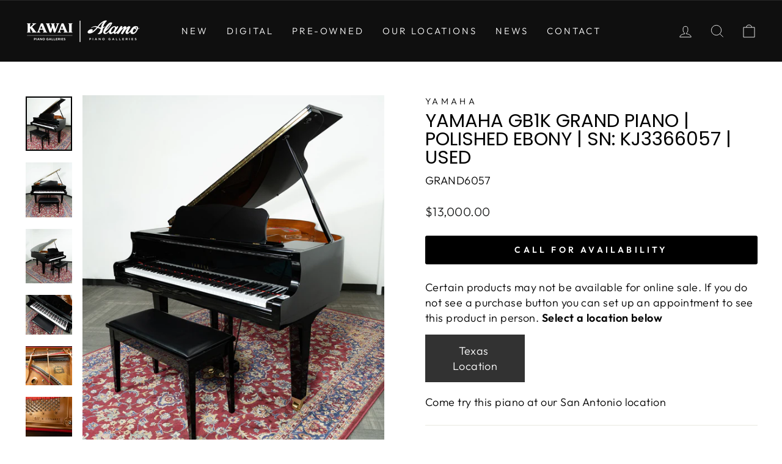

--- FILE ---
content_type: text/html; charset=utf-8
request_url: https://alamopianogalleries.com/products/yamaha-gb1k-grand-piano-polished-ebony-sn-kj3366057-used
body_size: 37533
content:
<!doctype html>
<html class="no-js" lang="en" dir="ltr">
  <head>
    <meta charset="utf-8">
    <meta http-equiv="X-UA-Compatible" content="IE=edge,chrome=1">
    <meta name="viewport" content="width=device-width,initial-scale=1">
    <meta name="theme-color" content="#dc332c">
    <link rel="canonical" href="https://alamopianogalleries.com/products/yamaha-gb1k-grand-piano-polished-ebony-sn-kj3366057-used">
    <link rel="preconnect" href="https://cdn.shopify.com">
    <link rel="preconnect" href="https://fonts.shopifycdn.com">
    <link rel="dns-prefetch" href="https://productreviews.shopifycdn.com">
    <link rel="dns-prefetch" href="https://ajax.googleapis.com">
    <link rel="dns-prefetch" href="https://maps.googleapis.com">
    <link rel="dns-prefetch" href="https://maps.gstatic.com">
    <meta name="facebook-domain-verification" content="4oqkqu1uigctwo30v0nt32zkb4w23o">
    <style>
     
        .swym-ui-component .swym-wishlist-grid .swym-wishlist-item .swym-add-to-cart-btn {

          display: none !important;
      }
      .drawer__scrollable ul.mobile-nav ul li.mobile-nav__item a {
    color: white !important;
  }

      @media only screen and (max-width: 768px) {
  .drawer__scrollable ul.mobile-nav ul li.mobile-nav__item a {
    color: white !important;
  }
}
    </style>

    <!-- Google tag (gtag.js) -->
    <script async src="https://www.googletagmanager.com/gtag/js?id=G-E5GRED1NLV"></script>
    <script>
      window.dataLayer = window.dataLayer || [];
      function gtag(){dataLayer.push(arguments);}
      gtag('js', new Date());

      gtag('config', 'G-E5GRED1NLV');
    </script>

    <!-- Google tag (gtag.js) -->
    <script async src="https://www.googletagmanager.com/gtag/js?id=AW-11268546291"></script>
    <script>
      window.dataLayer = window.dataLayer || [];
      function gtag(){dataLayer.push(arguments);}
      gtag('js', new Date());

      gtag('config', 'AW-11268546291');
    </script><link rel="shortcut icon" href="//alamopianogalleries.com/cdn/shop/files/pianofavicon_32x32.png?v=1683213387" type="image/png"><title>Used Grand Piano, Yamaha GB1K Grand Piano | Polished Ebony |
&ndash; Alamo Piano Galleries
</title>
<meta name="description" content="Used Grand Piano, Yamaha GB1K Grand Piano | Polished Ebony | SN: KJ3366057 | Used, Kawai Piano Gallery, Piano Warranty, Buy with confidence, New and used"><meta property="og:site_name" content="Alamo Piano Galleries">
  <meta property="og:url" content="https://alamopianogalleries.com/products/yamaha-gb1k-grand-piano-polished-ebony-sn-kj3366057-used">
  <meta property="og:title" content="Yamaha GB1K Grand Piano | Polished Ebony | SN: KJ3366057 | Used">
  <meta property="og:type" content="product">
  <meta property="og:description" content="Used Grand Piano, Yamaha GB1K Grand Piano | Polished Ebony | SN: KJ3366057 | Used, Kawai Piano Gallery, Piano Warranty, Buy with confidence, New and used"><meta property="og:image" content="http://alamopianogalleries.com/cdn/shop/files/662d8fe6-504d-579e-bd7e-e2a4063a7475.jpg?v=1685654173">
    <meta property="og:image:secure_url" content="https://alamopianogalleries.com/cdn/shop/files/662d8fe6-504d-579e-bd7e-e2a4063a7475.jpg?v=1685654173">
    <meta property="og:image:width" content="850">
    <meta property="og:image:height" content="1000"><meta name="twitter:site" content="@">
  <meta name="twitter:card" content="summary_large_image">
  <meta name="twitter:title" content="Yamaha GB1K Grand Piano | Polished Ebony | SN: KJ3366057 | Used">
  <meta name="twitter:description" content="Used Grand Piano, Yamaha GB1K Grand Piano | Polished Ebony | SN: KJ3366057 | Used, Kawai Piano Gallery, Piano Warranty, Buy with confidence, New and used">
<style data-shopify>@font-face {
  font-family: Poppins;
  font-weight: 400;
  font-style: normal;
  font-display: swap;
  src: url("//alamopianogalleries.com/cdn/fonts/poppins/poppins_n4.0ba78fa5af9b0e1a374041b3ceaadf0a43b41362.woff2") format("woff2"),
       url("//alamopianogalleries.com/cdn/fonts/poppins/poppins_n4.214741a72ff2596839fc9760ee7a770386cf16ca.woff") format("woff");
}

  @font-face {
  font-family: Outfit;
  font-weight: 300;
  font-style: normal;
  font-display: swap;
  src: url("//alamopianogalleries.com/cdn/fonts/outfit/outfit_n3.8c97ae4c4fac7c2ea467a6dc784857f4de7e0e37.woff2") format("woff2"),
       url("//alamopianogalleries.com/cdn/fonts/outfit/outfit_n3.b50a189ccde91f9bceee88f207c18c09f0b62a7b.woff") format("woff");
}


  @font-face {
  font-family: Outfit;
  font-weight: 600;
  font-style: normal;
  font-display: swap;
  src: url("//alamopianogalleries.com/cdn/fonts/outfit/outfit_n6.dfcbaa80187851df2e8384061616a8eaa1702fdc.woff2") format("woff2"),
       url("//alamopianogalleries.com/cdn/fonts/outfit/outfit_n6.88384e9fc3e36038624caccb938f24ea8008a91d.woff") format("woff");
}

  
  
</style><link href="//alamopianogalleries.com/cdn/shop/t/3/assets/theme.css?v=114761703587402149571762965685" rel="stylesheet" type="text/css" media="all" />
<style data-shopify>:root {
    --typeHeaderPrimary: Poppins;
    --typeHeaderFallback: sans-serif;
    --typeHeaderSize: 36px;
    --typeHeaderWeight: 400;
    --typeHeaderLineHeight: 1;
    --typeHeaderSpacing: 0.0em;

    --typeBasePrimary:Outfit;
    --typeBaseFallback:sans-serif;
    --typeBaseSize: 18px;
    --typeBaseWeight: 300;
    --typeBaseSpacing: 0.025em;
    --typeBaseLineHeight: 1.4;

    --typeCollectionTitle: 20px;

    --iconWeight: 2px;
    --iconLinecaps: miter;

    
      --buttonRadius: 3px;
    

    --colorGridOverlayOpacity: 0.1;
  }

  .placeholder-content {
    background-image: linear-gradient(100deg, #ffffff 40%, #f7f7f7 63%, #ffffff 79%);
  }</style><script>
      document.documentElement.className = document.documentElement.className.replace('no-js', 'js');

      window.theme = window.theme || {};
      theme.routes = {
        home: "/",
        cart: "/cart.js",
        cartPage: "/cart",
        cartAdd: "/cart/add.js",
        cartChange: "/cart/change.js",
        search: "/search"
      };
      theme.strings = {
        soldOut: "Call For Availability",
        unavailable: "Unavailable",
        inStockLabel: "In stock, ready to ship",
        stockLabel: "Low stock - [count] items left",
        willNotShipUntil: "Ready to ship [date]",
        willBeInStockAfter: "Back in stock [date]",
        waitingForStock: "Inventory on the way",
        savePrice: "Save [saved_amount]",
        cartEmpty: "Your cart is currently empty.",
        cartTermsConfirmation: "You must agree with the terms and conditions of sales to check out",
        searchCollections: "Collections:",
        searchPages: "Pages:",
        searchArticles: "Articles:"
      };
      theme.settings = {
        dynamicVariantsEnable: true,
        cartType: "drawer",
        isCustomerTemplate: false,
        moneyFormat: "${{amount}}",
        saveType: "dollar",
        productImageSize: "square",
        productImageCover: true,
        predictiveSearch: true,
        predictiveSearchType: "product,article,page",
        quickView: false,
        themeName: 'Impulse',
        themeVersion: "6.1.0"
      };
    </script>

    <script>window.performance && window.performance.mark && window.performance.mark('shopify.content_for_header.start');</script><meta name="facebook-domain-verification" content="4oqkqu1uigctwo30v0nt32zkb4w23o">
<meta name="google-site-verification" content="hlWK8vqSZyWseWaDU8Artzh9LOanyt7QkV2lqyX9rEM">
<meta id="shopify-digital-wallet" name="shopify-digital-wallet" content="/56836063302/digital_wallets/dialog">
<meta name="shopify-checkout-api-token" content="1f22e73c101fceccaa32134d460e8dcd">
<meta id="in-context-paypal-metadata" data-shop-id="56836063302" data-venmo-supported="true" data-environment="production" data-locale="en_US" data-paypal-v4="true" data-currency="USD">
<link rel="alternate" type="application/json+oembed" href="https://alamopianogalleries.com/products/yamaha-gb1k-grand-piano-polished-ebony-sn-kj3366057-used.oembed">
<script async="async" src="/checkouts/internal/preloads.js?locale=en-US"></script>
<link rel="preconnect" href="https://shop.app" crossorigin="anonymous">
<script async="async" src="https://shop.app/checkouts/internal/preloads.js?locale=en-US&shop_id=56836063302" crossorigin="anonymous"></script>
<script id="apple-pay-shop-capabilities" type="application/json">{"shopId":56836063302,"countryCode":"US","currencyCode":"USD","merchantCapabilities":["supports3DS"],"merchantId":"gid:\/\/shopify\/Shop\/56836063302","merchantName":"Alamo Piano Galleries","requiredBillingContactFields":["postalAddress","email","phone"],"requiredShippingContactFields":["postalAddress","email","phone"],"shippingType":"shipping","supportedNetworks":["visa","masterCard","amex","discover","elo","jcb"],"total":{"type":"pending","label":"Alamo Piano Galleries","amount":"1.00"},"shopifyPaymentsEnabled":true,"supportsSubscriptions":true}</script>
<script id="shopify-features" type="application/json">{"accessToken":"1f22e73c101fceccaa32134d460e8dcd","betas":["rich-media-storefront-analytics"],"domain":"alamopianogalleries.com","predictiveSearch":true,"shopId":56836063302,"locale":"en"}</script>
<script>var Shopify = Shopify || {};
Shopify.shop = "alamomusic.myshopify.com";
Shopify.locale = "en";
Shopify.currency = {"active":"USD","rate":"1.0"};
Shopify.country = "US";
Shopify.theme = {"name":"Impulse","id":123369750598,"schema_name":"Impulse","schema_version":"6.1.0","theme_store_id":857,"role":"main"};
Shopify.theme.handle = "null";
Shopify.theme.style = {"id":null,"handle":null};
Shopify.cdnHost = "alamopianogalleries.com/cdn";
Shopify.routes = Shopify.routes || {};
Shopify.routes.root = "/";</script>
<script type="module">!function(o){(o.Shopify=o.Shopify||{}).modules=!0}(window);</script>
<script>!function(o){function n(){var o=[];function n(){o.push(Array.prototype.slice.apply(arguments))}return n.q=o,n}var t=o.Shopify=o.Shopify||{};t.loadFeatures=n(),t.autoloadFeatures=n()}(window);</script>
<script>
  window.ShopifyPay = window.ShopifyPay || {};
  window.ShopifyPay.apiHost = "shop.app\/pay";
  window.ShopifyPay.redirectState = null;
</script>
<script id="shop-js-analytics" type="application/json">{"pageType":"product"}</script>
<script defer="defer" async type="module" src="//alamopianogalleries.com/cdn/shopifycloud/shop-js/modules/v2/client.init-shop-cart-sync_BApSsMSl.en.esm.js"></script>
<script defer="defer" async type="module" src="//alamopianogalleries.com/cdn/shopifycloud/shop-js/modules/v2/chunk.common_CBoos6YZ.esm.js"></script>
<script type="module">
  await import("//alamopianogalleries.com/cdn/shopifycloud/shop-js/modules/v2/client.init-shop-cart-sync_BApSsMSl.en.esm.js");
await import("//alamopianogalleries.com/cdn/shopifycloud/shop-js/modules/v2/chunk.common_CBoos6YZ.esm.js");

  window.Shopify.SignInWithShop?.initShopCartSync?.({"fedCMEnabled":true,"windoidEnabled":true});

</script>
<script defer="defer" async type="module" src="//alamopianogalleries.com/cdn/shopifycloud/shop-js/modules/v2/client.payment-terms_BHOWV7U_.en.esm.js"></script>
<script defer="defer" async type="module" src="//alamopianogalleries.com/cdn/shopifycloud/shop-js/modules/v2/chunk.common_CBoos6YZ.esm.js"></script>
<script defer="defer" async type="module" src="//alamopianogalleries.com/cdn/shopifycloud/shop-js/modules/v2/chunk.modal_Bu1hFZFC.esm.js"></script>
<script type="module">
  await import("//alamopianogalleries.com/cdn/shopifycloud/shop-js/modules/v2/client.payment-terms_BHOWV7U_.en.esm.js");
await import("//alamopianogalleries.com/cdn/shopifycloud/shop-js/modules/v2/chunk.common_CBoos6YZ.esm.js");
await import("//alamopianogalleries.com/cdn/shopifycloud/shop-js/modules/v2/chunk.modal_Bu1hFZFC.esm.js");

  
</script>
<script>
  window.Shopify = window.Shopify || {};
  if (!window.Shopify.featureAssets) window.Shopify.featureAssets = {};
  window.Shopify.featureAssets['shop-js'] = {"shop-cart-sync":["modules/v2/client.shop-cart-sync_DJczDl9f.en.esm.js","modules/v2/chunk.common_CBoos6YZ.esm.js"],"init-fed-cm":["modules/v2/client.init-fed-cm_BzwGC0Wi.en.esm.js","modules/v2/chunk.common_CBoos6YZ.esm.js"],"init-windoid":["modules/v2/client.init-windoid_BS26ThXS.en.esm.js","modules/v2/chunk.common_CBoos6YZ.esm.js"],"init-shop-email-lookup-coordinator":["modules/v2/client.init-shop-email-lookup-coordinator_DFwWcvrS.en.esm.js","modules/v2/chunk.common_CBoos6YZ.esm.js"],"shop-cash-offers":["modules/v2/client.shop-cash-offers_DthCPNIO.en.esm.js","modules/v2/chunk.common_CBoos6YZ.esm.js","modules/v2/chunk.modal_Bu1hFZFC.esm.js"],"shop-button":["modules/v2/client.shop-button_D_JX508o.en.esm.js","modules/v2/chunk.common_CBoos6YZ.esm.js"],"shop-toast-manager":["modules/v2/client.shop-toast-manager_tEhgP2F9.en.esm.js","modules/v2/chunk.common_CBoos6YZ.esm.js"],"avatar":["modules/v2/client.avatar_BTnouDA3.en.esm.js"],"pay-button":["modules/v2/client.pay-button_BuNmcIr_.en.esm.js","modules/v2/chunk.common_CBoos6YZ.esm.js"],"init-shop-cart-sync":["modules/v2/client.init-shop-cart-sync_BApSsMSl.en.esm.js","modules/v2/chunk.common_CBoos6YZ.esm.js"],"shop-login-button":["modules/v2/client.shop-login-button_DwLgFT0K.en.esm.js","modules/v2/chunk.common_CBoos6YZ.esm.js","modules/v2/chunk.modal_Bu1hFZFC.esm.js"],"init-customer-accounts-sign-up":["modules/v2/client.init-customer-accounts-sign-up_TlVCiykN.en.esm.js","modules/v2/client.shop-login-button_DwLgFT0K.en.esm.js","modules/v2/chunk.common_CBoos6YZ.esm.js","modules/v2/chunk.modal_Bu1hFZFC.esm.js"],"init-shop-for-new-customer-accounts":["modules/v2/client.init-shop-for-new-customer-accounts_DrjXSI53.en.esm.js","modules/v2/client.shop-login-button_DwLgFT0K.en.esm.js","modules/v2/chunk.common_CBoos6YZ.esm.js","modules/v2/chunk.modal_Bu1hFZFC.esm.js"],"init-customer-accounts":["modules/v2/client.init-customer-accounts_C0Oh2ljF.en.esm.js","modules/v2/client.shop-login-button_DwLgFT0K.en.esm.js","modules/v2/chunk.common_CBoos6YZ.esm.js","modules/v2/chunk.modal_Bu1hFZFC.esm.js"],"shop-follow-button":["modules/v2/client.shop-follow-button_C5D3XtBb.en.esm.js","modules/v2/chunk.common_CBoos6YZ.esm.js","modules/v2/chunk.modal_Bu1hFZFC.esm.js"],"checkout-modal":["modules/v2/client.checkout-modal_8TC_1FUY.en.esm.js","modules/v2/chunk.common_CBoos6YZ.esm.js","modules/v2/chunk.modal_Bu1hFZFC.esm.js"],"lead-capture":["modules/v2/client.lead-capture_D-pmUjp9.en.esm.js","modules/v2/chunk.common_CBoos6YZ.esm.js","modules/v2/chunk.modal_Bu1hFZFC.esm.js"],"shop-login":["modules/v2/client.shop-login_BmtnoEUo.en.esm.js","modules/v2/chunk.common_CBoos6YZ.esm.js","modules/v2/chunk.modal_Bu1hFZFC.esm.js"],"payment-terms":["modules/v2/client.payment-terms_BHOWV7U_.en.esm.js","modules/v2/chunk.common_CBoos6YZ.esm.js","modules/v2/chunk.modal_Bu1hFZFC.esm.js"]};
</script>
<script>(function() {
  var isLoaded = false;
  function asyncLoad() {
    if (isLoaded) return;
    isLoaded = true;
    var urls = ["https:\/\/evey-files.s3.amazonaws.com\/js\/online_store.js?shop=alamomusic.myshopify.com","\/\/cdn.shopify.com\/proxy\/1b63cba6f7362cb47e54b632cb07168308058dcec7c0707ab3ccdaf46ed5d395\/huracdn.com\/js\/script.min.js?v=1.0.8\u0026shop=alamomusic.myshopify.com\u0026sp-cache-control=cHVibGljLCBtYXgtYWdlPTkwMA","https:\/\/chimpstatic.com\/mcjs-connected\/js\/users\/5c2c786eebf4069525c2330f9\/3a54f25252fba963de3c0e718.js?shop=alamomusic.myshopify.com","https:\/\/cdncozyantitheft.addons.business\/js\/script_tags\/alamomusic\/YkXXOgp6aPn9igammoicTGzKTIq2PQ1e.js?shop=alamomusic.myshopify.com"];
    for (var i = 0; i < urls.length; i++) {
      var s = document.createElement('script');
      s.type = 'text/javascript';
      s.async = true;
      s.src = urls[i];
      var x = document.getElementsByTagName('script')[0];
      x.parentNode.insertBefore(s, x);
    }
  };
  if(window.attachEvent) {
    window.attachEvent('onload', asyncLoad);
  } else {
    window.addEventListener('load', asyncLoad, false);
  }
})();</script>
<script id="__st">var __st={"a":56836063302,"offset":-21600,"reqid":"f0337f69-4743-42ba-9313-385d0246cc62-1768930381","pageurl":"alamopianogalleries.com\/products\/yamaha-gb1k-grand-piano-polished-ebony-sn-kj3366057-used","u":"67e9bd17a989","p":"product","rtyp":"product","rid":7127651221574};</script>
<script>window.ShopifyPaypalV4VisibilityTracking = true;</script>
<script id="captcha-bootstrap">!function(){'use strict';const t='contact',e='account',n='new_comment',o=[[t,t],['blogs',n],['comments',n],[t,'customer']],c=[[e,'customer_login'],[e,'guest_login'],[e,'recover_customer_password'],[e,'create_customer']],r=t=>t.map((([t,e])=>`form[action*='/${t}']:not([data-nocaptcha='true']) input[name='form_type'][value='${e}']`)).join(','),a=t=>()=>t?[...document.querySelectorAll(t)].map((t=>t.form)):[];function s(){const t=[...o],e=r(t);return a(e)}const i='password',u='form_key',d=['recaptcha-v3-token','g-recaptcha-response','h-captcha-response',i],f=()=>{try{return window.sessionStorage}catch{return}},m='__shopify_v',_=t=>t.elements[u];function p(t,e,n=!1){try{const o=window.sessionStorage,c=JSON.parse(o.getItem(e)),{data:r}=function(t){const{data:e,action:n}=t;return t[m]||n?{data:e,action:n}:{data:t,action:n}}(c);for(const[e,n]of Object.entries(r))t.elements[e]&&(t.elements[e].value=n);n&&o.removeItem(e)}catch(o){console.error('form repopulation failed',{error:o})}}const l='form_type',E='cptcha';function T(t){t.dataset[E]=!0}const w=window,h=w.document,L='Shopify',v='ce_forms',y='captcha';let A=!1;((t,e)=>{const n=(g='f06e6c50-85a8-45c8-87d0-21a2b65856fe',I='https://cdn.shopify.com/shopifycloud/storefront-forms-hcaptcha/ce_storefront_forms_captcha_hcaptcha.v1.5.2.iife.js',D={infoText:'Protected by hCaptcha',privacyText:'Privacy',termsText:'Terms'},(t,e,n)=>{const o=w[L][v],c=o.bindForm;if(c)return c(t,g,e,D).then(n);var r;o.q.push([[t,g,e,D],n]),r=I,A||(h.body.append(Object.assign(h.createElement('script'),{id:'captcha-provider',async:!0,src:r})),A=!0)});var g,I,D;w[L]=w[L]||{},w[L][v]=w[L][v]||{},w[L][v].q=[],w[L][y]=w[L][y]||{},w[L][y].protect=function(t,e){n(t,void 0,e),T(t)},Object.freeze(w[L][y]),function(t,e,n,w,h,L){const[v,y,A,g]=function(t,e,n){const i=e?o:[],u=t?c:[],d=[...i,...u],f=r(d),m=r(i),_=r(d.filter((([t,e])=>n.includes(e))));return[a(f),a(m),a(_),s()]}(w,h,L),I=t=>{const e=t.target;return e instanceof HTMLFormElement?e:e&&e.form},D=t=>v().includes(t);t.addEventListener('submit',(t=>{const e=I(t);if(!e)return;const n=D(e)&&!e.dataset.hcaptchaBound&&!e.dataset.recaptchaBound,o=_(e),c=g().includes(e)&&(!o||!o.value);(n||c)&&t.preventDefault(),c&&!n&&(function(t){try{if(!f())return;!function(t){const e=f();if(!e)return;const n=_(t);if(!n)return;const o=n.value;o&&e.removeItem(o)}(t);const e=Array.from(Array(32),(()=>Math.random().toString(36)[2])).join('');!function(t,e){_(t)||t.append(Object.assign(document.createElement('input'),{type:'hidden',name:u})),t.elements[u].value=e}(t,e),function(t,e){const n=f();if(!n)return;const o=[...t.querySelectorAll(`input[type='${i}']`)].map((({name:t})=>t)),c=[...d,...o],r={};for(const[a,s]of new FormData(t).entries())c.includes(a)||(r[a]=s);n.setItem(e,JSON.stringify({[m]:1,action:t.action,data:r}))}(t,e)}catch(e){console.error('failed to persist form',e)}}(e),e.submit())}));const S=(t,e)=>{t&&!t.dataset[E]&&(n(t,e.some((e=>e===t))),T(t))};for(const o of['focusin','change'])t.addEventListener(o,(t=>{const e=I(t);D(e)&&S(e,y())}));const B=e.get('form_key'),M=e.get(l),P=B&&M;t.addEventListener('DOMContentLoaded',(()=>{const t=y();if(P)for(const e of t)e.elements[l].value===M&&p(e,B);[...new Set([...A(),...v().filter((t=>'true'===t.dataset.shopifyCaptcha))])].forEach((e=>S(e,t)))}))}(h,new URLSearchParams(w.location.search),n,t,e,['guest_login'])})(!0,!0)}();</script>
<script integrity="sha256-4kQ18oKyAcykRKYeNunJcIwy7WH5gtpwJnB7kiuLZ1E=" data-source-attribution="shopify.loadfeatures" defer="defer" src="//alamopianogalleries.com/cdn/shopifycloud/storefront/assets/storefront/load_feature-a0a9edcb.js" crossorigin="anonymous"></script>
<script crossorigin="anonymous" defer="defer" src="//alamopianogalleries.com/cdn/shopifycloud/storefront/assets/shopify_pay/storefront-65b4c6d7.js?v=20250812"></script>
<script data-source-attribution="shopify.dynamic_checkout.dynamic.init">var Shopify=Shopify||{};Shopify.PaymentButton=Shopify.PaymentButton||{isStorefrontPortableWallets:!0,init:function(){window.Shopify.PaymentButton.init=function(){};var t=document.createElement("script");t.src="https://alamopianogalleries.com/cdn/shopifycloud/portable-wallets/latest/portable-wallets.en.js",t.type="module",document.head.appendChild(t)}};
</script>
<script data-source-attribution="shopify.dynamic_checkout.buyer_consent">
  function portableWalletsHideBuyerConsent(e){var t=document.getElementById("shopify-buyer-consent"),n=document.getElementById("shopify-subscription-policy-button");t&&n&&(t.classList.add("hidden"),t.setAttribute("aria-hidden","true"),n.removeEventListener("click",e))}function portableWalletsShowBuyerConsent(e){var t=document.getElementById("shopify-buyer-consent"),n=document.getElementById("shopify-subscription-policy-button");t&&n&&(t.classList.remove("hidden"),t.removeAttribute("aria-hidden"),n.addEventListener("click",e))}window.Shopify?.PaymentButton&&(window.Shopify.PaymentButton.hideBuyerConsent=portableWalletsHideBuyerConsent,window.Shopify.PaymentButton.showBuyerConsent=portableWalletsShowBuyerConsent);
</script>
<script data-source-attribution="shopify.dynamic_checkout.cart.bootstrap">document.addEventListener("DOMContentLoaded",(function(){function t(){return document.querySelector("shopify-accelerated-checkout-cart, shopify-accelerated-checkout")}if(t())Shopify.PaymentButton.init();else{new MutationObserver((function(e,n){t()&&(Shopify.PaymentButton.init(),n.disconnect())})).observe(document.body,{childList:!0,subtree:!0})}}));
</script>
<link id="shopify-accelerated-checkout-styles" rel="stylesheet" media="screen" href="https://alamopianogalleries.com/cdn/shopifycloud/portable-wallets/latest/accelerated-checkout-backwards-compat.css" crossorigin="anonymous">
<style id="shopify-accelerated-checkout-cart">
        #shopify-buyer-consent {
  margin-top: 1em;
  display: inline-block;
  width: 100%;
}

#shopify-buyer-consent.hidden {
  display: none;
}

#shopify-subscription-policy-button {
  background: none;
  border: none;
  padding: 0;
  text-decoration: underline;
  font-size: inherit;
  cursor: pointer;
}

#shopify-subscription-policy-button::before {
  box-shadow: none;
}

      </style>

<script>window.performance && window.performance.mark && window.performance.mark('shopify.content_for_header.end');</script>

    <script src="//alamopianogalleries.com/cdn/shop/t/3/assets/vendor-scripts-v11.js" defer="defer"></script><script src="//alamopianogalleries.com/cdn/shop/t/3/assets/theme.js?v=149212258682495294041659972940" defer="defer"></script>

    <!-- "snippets/shogun-head.liquid" was not rendered, the associated app was uninstalled -->

    <!-- Google Tag Manager -->
    <script>
      (function(w,d,s,l,i){w[l]=w[l]||[];w[l].push({'gtm.start':
      new Date().getTime(),event:'gtm.js'});var f=d.getElementsByTagName(s)[0],
      j=d.createElement(s),dl=l!='dataLayer'?'&l='+l:'';j.async=true;j.src=
      'https://www.googletagmanager.com/gtm.js?id='+i+dl;f.parentNode.insertBefore(j,f);
      })(window,document,'script','dataLayer','GTM-M3KQVFH');
    </script>
    <!-- End Google Tag Manager --><!-- BEGIN app block: shopify://apps/cozy-antitheft/blocks/Cozy_Antitheft_Script_1.0.0/a34a1874-f183-4394-8a9a-1e3f3275f1a7 --><script src="https://cozyantitheft.addons.business/js/script_tags/alamomusic/default/protect.js?shop=alamomusic.myshopify.com" async type="text/javascript"></script>


<!-- END app block --><!-- BEGIN app block: shopify://apps/gp-json-ld-schema/blocks/gropulse-rich-snippets/067179e8-363f-48e1-8ee4-5891cda502fa -->

























<!-- END app block --><!-- BEGIN app block: shopify://apps/sc-easy-redirects/blocks/app/be3f8dbd-5d43-46b4-ba43-2d65046054c2 -->
    <!-- common for all pages -->
    
    
        
            <script src="https://cdn.shopify.com/extensions/264f3360-3201-4ab7-9087-2c63466c86a3/sc-easy-redirects-5/assets/esc-redirect-app-live-feature.js" async></script>
        
    




<!-- END app block --><!-- BEGIN app block: shopify://apps/foxify-page-builder/blocks/app-embed/4e19e422-f550-4994-9ea0-84f23728223d -->


  
  <link rel='preconnect' href='https://fonts.googleapis.com'>
  <link rel='preconnect' href='https://fonts.gstatic.com' crossorigin>
  <link rel='preconnect' href='https://burst.shopifycdn.com' crossorigin>
  <style data-foxify-critical-css>
    .f-app {--f-container-width: 1365px;
        --f-vertical-space: 100px;
    		--f-container-narrow-width: 800px;
    		--f-product-card-radius: 0px;
    		--f-product-card-background-color: none;
    		--f-collection-card-radius: 0px;
    		--f-collection-card-background-color: none;
    		--f-collection-card-image-radius: 0%;
    		--f-article-card-radius: 0px;
    		--f-article-card-background-color: none;}
    .f\:swiper-container:not(.swiper-initialized) .f\:swiper-wrapper {
        flex-flow: row nowrap;
    }
    @media (min-width: 1024px) {
      .f\:swiper-container:not(.swiper-initialized) .f\:swiper-wrapper > .f\:swiper-slide {
        width: calc(100%/var(--swiper-desktop-column, 4));
        flex: 0 0 auto;
      }
    }
    
  </style>

  <script id='foxify-app-settings'>
      var ShopifyRootUrl = "\/";
      ShopifyRootUrl = ShopifyRootUrl.endsWith('/') ? ShopifyRootUrl : ShopifyRootUrl + '/';
       window.Foxify = window.Foxify || {}
       window.Foxify.Libs = {}
       Foxify.Settings = {
         waterMark: false,
         templateId: 7127651221574,
         templateSuffix: null,
    	   templateVersion: "gen1",
         proxySubpath: "apps\/foxify-preview",
         webPixelAppType: "production",
         isFoxifyPage: true,
         designMode: false,
         isMobile: window.matchMedia('screen and (max-width: 639px)').matches,
         template: "product",
         currency_code: "USD",
         money_format: "${{amount}}",
         money_with_currency_format: "${{amount}} USD",
         shop_domain: "https:\/\/alamopianogalleries.com",
         routes: {
           base_url: window.location.origin + ShopifyRootUrl,
           root: "/",
           cart: "/cart",
           cart_add_url: "/cart/add",
           cart_change_url: "/cart/change",
           cart_update_url: "/cart/update",
           predictive_search_url: '/search/suggest'
         },
         locale: {
           current: "en",
           primary: "en",
         },
         base_url: window.location.origin + ShopifyRootUrl,
         enableAjaxAtc: false
       }
       Foxify.Strings = {
         addToCart: 'Add to cart',
         soldOut: 'CALL FOR AVAILABILITY',
         unavailable: 'Unavailable',
         inStock: 'In stock',
         outOfStock: 'Out of stock',
         unitPrice: 'Unit price',
         unitPriceSeparator: 'per',
         itemAddedToCart: '{{ name }} added to cart',
         requiredField: 'Please fill all the required fields (*).',
         savePriceHtml: "Save \u003cspan data-sale-value\u003e{{ amount }}\u003c\/span\u003e"
       };
       Foxify.Extensions = {
         optionsSwatches: {
           enabled: false,
           options: null,
         }
       };
       window.Foxify.Libs = {
         parallax: "https://cdn.shopify.com/extensions/019bd934-2e11-7109-9730-3d6a56523d00/foxify-builder-515/assets/foxify-parallax.js",
         variantPickerGen2: "https://cdn.shopify.com/extensions/019bd934-2e11-7109-9730-3d6a56523d00/foxify-builder-515/assets/variant-picker.gen2.js",
         mediaGalleryGen2: "https://cdn.shopify.com/extensions/019bd934-2e11-7109-9730-3d6a56523d00/foxify-builder-515/assets/media-gallery.gen2.js",
         productGen2Style: "https://cdn.shopify.com/extensions/019bd934-2e11-7109-9730-3d6a56523d00/foxify-builder-515/assets/product.gen2.css",
    }
  </script>





  <link href="https://cdn.shopify.com/extensions/019bd934-2e11-7109-9730-3d6a56523d00/foxify-builder-515/assets/base.gen1.css" as="style" fetchpriority="auto" rel="preload">
  <link href="https://cdn.shopify.com/extensions/019bd934-2e11-7109-9730-3d6a56523d00/foxify-builder-515/assets/grid.gen1.css" as="style" fetchpriority="auto" rel="preload">  
  <link href="https://cdn.shopify.com/extensions/019bd934-2e11-7109-9730-3d6a56523d00/foxify-builder-515/assets/animations.gen1.css" as="style" fetchpriority="auto" rel="preload">

  <link href="//cdn.shopify.com/extensions/019bd934-2e11-7109-9730-3d6a56523d00/foxify-builder-515/assets/base.gen1.css" rel="stylesheet" type="text/css" media="all" />
  <link href="//cdn.shopify.com/extensions/019bd934-2e11-7109-9730-3d6a56523d00/foxify-builder-515/assets/grid.gen1.css" rel="stylesheet" type="text/css" media="all" />  
  <link href="//cdn.shopify.com/extensions/019bd934-2e11-7109-9730-3d6a56523d00/foxify-builder-515/assets/animations.gen1.css" rel="stylesheet" type="text/css" media="all" />
  <link rel='preload' href='https://cdn.shopify.com/extensions/019bd934-2e11-7109-9730-3d6a56523d00/foxify-builder-515/assets/modal-component.gen1.css' as='style' onload="this.onload=null;this.rel='stylesheet'">

  
    
  <link data-foxify rel="stylesheet" href="https://fonts.googleapis.com/css2?family=Inter:wght@500;700&family=Antonio:wght@700&family=Poppins:wght@400;600&display=swap" />
  <style data-foxify>
    .f-app {--f-gs-accent-1: rgb(29, 29, 29);--f-gs-accent-2: #ee5d0b;--f-gs-background-1: rgb(255, 255, 255);--f-gs-background-2: #F5F5F5;--f-gs-text-color: #222222;--f-gs-heading-color: #222222;--f-gs-border-color: #ebebeb;--f-gs-light-grey: #e9e9e9;--f-gs-dark-grey: #666666;--f-gs-hot-color: rgb(224, 61, 49);--f-gs-mega-title-font-stack: Inter;--f-gs-mega-title-font-size: 64px;--f-gs-mega-title-font-weight: 500;--f-gs-heading-1-font-stack: Antonio;--f-gs-heading-1-font-size: 70px;--f-gs-heading-1-font-weight: 700;--f-gs-heading-1-font-size: 40px;--f-gs-heading-2-font-stack: Antonio;--f-gs-heading-2-font-size: 70px;--f-gs-heading-2-font-weight: 700;--f-gs-heading-2-font-size: 40px;--f-gs-heading-3-font-stack: Antonio;--f-gs-heading-3-font-size: 30px;--f-gs-heading-3-font-weight: 700;--f-gs-heading-4-font-stack: Poppins;--f-gs-heading-4-font-size: 20px;--f-gs-heading-4-font-weight: 600;--f-gs-heading-5-font-stack: Poppins;--f-gs-heading-5-font-size: 18px;--f-gs-heading-5-font-weight: 400;--f-gs-heading-6-font-stack: Poppins;--f-gs-heading-6-font-size: 15px;--f-gs-heading-6-font-weight: 400;--f-gs-body-text-font-stack: Poppins;--f-gs-body-text-font-size: 16px;--f-gs-body-text-font-weight: 400;--f-gs-card-title-font-stack: Poppins;--f-gs-card-title-font-size: 16px;--f-gs-card-title-font-weight: 400;--f-gs-subheading-font-stack: Poppins;--f-gs-subheading-font-size: 14px;--f-gs-subheading-font-weight: 400;--f-gs-caption-font-stack: Poppins;--f-gs-caption-font-size: 13px;--f-gs-caption-font-weight: 400;--f-gs-text-link-font-stack: Poppins;--f-gs-text-link-font-size: 16px;--f-gs-text-link-font-weight: 400;}
    .f-app .f\:gs-1767893235hdsoL {background-image: unset;
-webkit-background-clip: unset;
background-color: rgb(224, 61, 49);-webkit-background-clip: unset;color: #FFFFFF;text-decoration-color: #FFFFFF;font-family: Inter;font-weight: 700;
height: 40px;
padding-left: 10px;
padding-right: 10px;
font-size: 14px;
text-transform: uppercase;
}.f-app .f\:gs-1767893235hdsoL:hover {background-image: unset;
-webkit-background-clip: unset;
border-image-source: unset;
color: #FFFFFF;text-decoration-color: #FFFFFF;background-color: rgb(129, 39, 30);-webkit-background-clip: unset;border-color: #000000;border-style: none;
}@media screen and (max-width: 767px) {.f-app .f\:gs-1767893235hdsoL {font-size: -2px;
height: 42px;
padding-left: 14px;
padding-right: 14px;
}}.f-app .f\:gs-text-link {font-family: Poppins;font-weight: 400;
font-size: 16px;
color: var(--f-gs-accent-2);text-decoration-color: #ee5d0b;text-decoration-line: underline;line-height: 26px;
}@media screen and (min-width: 768px) and (max-width: 1023px) {.f-app .f\:gs-text-link {}}@media screen and (min-width: 1024px) and (max-width: 1279px) {.f-app .f\:gs-text-link {}}@media screen and (max-width: 767px) {.f-app .f\:gs-text-link {}}.f-app .f\:gs-caption {font-family: Poppins;font-weight: 400;
font-size: 13px;
line-height: 18px;
}@media screen and (min-width: 768px) and (max-width: 1023px) {.f-app .f\:gs-caption {}}@media screen and (min-width: 1024px) and (max-width: 1279px) {.f-app .f\:gs-caption {}}@media screen and (max-width: 767px) {.f-app .f\:gs-caption {}}.f-app .f\:gs-subheading {font-family: Poppins;font-weight: 400;
font-size: 14px;
text-transform: uppercase;
line-height: 20px;
letter-spacing: 1px;
}@media screen and (min-width: 768px) and (max-width: 1023px) {.f-app .f\:gs-subheading {}}@media screen and (min-width: 1024px) and (max-width: 1279px) {.f-app .f\:gs-subheading {}}@media screen and (max-width: 767px) {.f-app .f\:gs-subheading {}}.f-app .f\:gs-card-title {font-family: Poppins;font-weight: 400;
font-size: 16px;
color: var(--f-gs-heading-color);text-decoration-color: #222222;line-height: 26px;
}@media screen and (min-width: 768px) and (max-width: 1023px) {.f-app .f\:gs-card-title {}}@media screen and (min-width: 1024px) and (max-width: 1279px) {.f-app .f\:gs-card-title {}}@media screen and (max-width: 767px) {.f-app .f\:gs-card-title {}}.f-app .f\:gs-body-text {font-family: Poppins;font-weight: 400;
font-size: 16px;
line-height: 26px;
}@media screen and (min-width: 768px) and (max-width: 1023px) {.f-app .f\:gs-body-text {}}@media screen and (min-width: 1024px) and (max-width: 1279px) {.f-app .f\:gs-body-text {}}@media screen and (max-width: 767px) {.f-app .f\:gs-body-text {}}.f-app .f\:gs-heading-6 {font-family: Poppins;font-size: 15px;
line-height: 24px;
color: var(--f-gs-heading-color);text-decoration-color: #222222;font-weight: 400;
}@media screen and (min-width: 768px) and (max-width: 1023px) {.f-app .f\:gs-heading-6 {}}@media screen and (min-width: 1024px) and (max-width: 1279px) {.f-app .f\:gs-heading-6 {}}@media screen and (max-width: 767px) {.f-app .f\:gs-heading-6 {}}.f-app .f\:gs-heading-5 {font-family: Poppins;font-weight: 400;
font-size: 18px;
line-height: 26px;
color: var(--f-gs-heading-color);text-decoration-color: #222222;}@media screen and (min-width: 768px) and (max-width: 1023px) {.f-app .f\:gs-heading-5 {}}@media screen and (min-width: 1024px) and (max-width: 1279px) {.f-app .f\:gs-heading-5 {}}@media screen and (max-width: 767px) {.f-app .f\:gs-heading-5 {}}.f-app .f\:gs-heading-4 {font-family: Poppins;font-weight: 600;
font-size: 20px;
line-height: 32px;
color: var(--f-gs-heading-color);text-decoration-color: #222222;text-transform: uppercase;
}@media screen and (min-width: 768px) and (max-width: 1023px) {.f-app .f\:gs-heading-4 {}}@media screen and (min-width: 1024px) and (max-width: 1279px) {.f-app .f\:gs-heading-4 {}}@media screen and (max-width: 767px) {.f-app .f\:gs-heading-4 {}}.f-app .f\:gs-heading-3 {font-family: Antonio;font-weight: 700;
font-size: 30px;
line-height: 40px;
color: var(--f-gs-heading-color);text-decoration-color: #222222;text-transform: uppercase;
}@media screen and (min-width: 768px) and (max-width: 1023px) {.f-app .f\:gs-heading-3 {}}@media screen and (min-width: 1024px) and (max-width: 1279px) {.f-app .f\:gs-heading-3 {}}@media screen and (max-width: 767px) {.f-app .f\:gs-heading-3 {}}.f-app .f\:gs-heading-2 {font-family: Antonio;font-weight: 700;
font-size: 70px;
color: var(--f-gs-heading-color);text-decoration-color: #222222;line-height: 80px;
text-transform: uppercase;
}@media screen and (min-width: 768px) and (max-width: 1023px) {.f-app .f\:gs-heading-2 {}}@media screen and (min-width: 1024px) and (max-width: 1279px) {.f-app .f\:gs-heading-2 {}}@media screen and (max-width: 767px) {.f-app .f\:gs-heading-2 {font-size: 40px;
line-height: 48px;
}}.f-app .f\:gs-heading-1 {font-family: Antonio;font-weight: 700;
font-size: 70px;
color: 1D1D1D;text-decoration-color: 1D1D1D;line-height: 80px;
text-transform: uppercase;
}@media screen and (min-width: 768px) and (max-width: 1023px) {.f-app .f\:gs-heading-1 {}}@media screen and (min-width: 1024px) and (max-width: 1279px) {.f-app .f\:gs-heading-1 {}}@media screen and (max-width: 767px) {.f-app .f\:gs-heading-1 {font-size: 40px;
line-height: 48px;
}}.f-app .f\:gs-mega-title {font-family: Inter;font-weight: 500;
font-size: 64px;
color: var(--f-gs-heading-color);text-decoration-color: #222222;line-height: 80px;
}.f-app .f\:gs-link-button {color: var(--f-gs-accent-1);text-decoration-color: rgb(29, 29, 29);background-color: transparent;-webkit-background-clip: unset;font-family: Inter;text-decoration-line: underline;font-weight: 500;
height: 26px;
font-size: 16px;
border-style: none;
}.f-app .f\:gs-link-button:hover {color: var(--f-gs-accent-2);text-decoration-color: #ee5d0b;text-decoration-line: underline;}.f-app .f\:gs-white-button {background-image: unset;
-webkit-background-clip: unset;
background-color: #ffffff;-webkit-background-clip: unset;color: #000000;text-decoration-color: #000000;font-family: Inter;font-weight: 700;
height: 50px;
padding-left: 32px;
padding-right: 32px;
font-size: 16px;
border-radius: 100px;
text-transform: uppercase;
border-style: solid;
}.f-app .f\:gs-white-button:hover {background-image: unset;
-webkit-background-clip: unset;
border-image-source: unset;
color: #FFFFFF;text-decoration-color: #FFFFFF;background-color: #000000;-webkit-background-clip: unset;border-color: #000000;}@media screen and (max-width: 767px) {.f-app .f\:gs-white-button {padding-left: 16px;
padding-right: 16px;
height: 45px;
font-size: -1px;
}}.f-app .f\:gs-outline-button {background-image: unset;
-webkit-background-clip: unset;
border-image-source: unset;
color: #222222;text-decoration-color: #222222;background-color: transparent;-webkit-background-clip: unset;font-family: Inter;font-weight: 700;
height: 50px;
padding-left: 30px;
padding-right: 30px;
font-size: 16px;
border-radius: 100px;
border-width: 1px;
border-color: #222222;border-style: solid;
text-transform: uppercase;
}.f-app .f\:gs-outline-button:hover {background-image: unset;
-webkit-background-clip: unset;
border-image-source: unset;
color: #ffffff;text-decoration-color: #ffffff;background-color: #000000;-webkit-background-clip: unset;border-width: 1px;
border-color: var(--f-gs-background-1);border-style: solid;
}@media screen and (max-width: 767px) {.f-app .f\:gs-outline-button {height: 35px;
font-size: 10px;
padding-left: 16px;
padding-right: 16px;
}}.f-app .f\:gs-primary-button {background-image: unset;
-webkit-background-clip: unset;
background-color: rgb(224, 61, 49);-webkit-background-clip: unset;color: #FFFFFF;text-decoration-color: #FFFFFF;font-family: Inter;font-weight: 700;
height: 40px;
padding-left: 12px;
padding-right: 12px;
font-size: 16px;
border-radius: 100px;
text-transform: uppercase;
}.f-app .shopify-payment-button__button.shopify-payment-button__button--unbranded {background-image: unset;
-webkit-background-clip: unset;
background-color: rgb(224, 61, 49);-webkit-background-clip: unset;color: #FFFFFF;text-decoration-color: #FFFFFF;font-family: Inter;font-weight: 700;
height: 40px;
padding-left: 12px;
padding-right: 12px;
font-size: 16px;
border-radius: 100px;
text-transform: uppercase;
} .f-app .shopify-payment-button__button.shopify-payment-button__button--unbranded:hover {background-image: unset;
-webkit-background-clip: unset;
border-image-source: unset;
color: #FFFFFF;text-decoration-color: #FFFFFF;background-color: #000000;-webkit-background-clip: unset;border-color: #000000;}.f-app .f\:gs-primary-button:hover {background-image: unset;
-webkit-background-clip: unset;
border-image-source: unset;
color: #FFFFFF;text-decoration-color: #FFFFFF;background-color: #000000;-webkit-background-clip: unset;border-color: #000000;}@media screen and (max-width: 767px) {.f-app .f\:gs-primary-button {font-size: -2px;
height: 42px;
padding-left: 20px;
padding-right: 20px;
}.f-app .shopify-payment-button__button.shopify-payment-button__button--unbranded {font-size: -2px;
height: 42px;
padding-left: 20px;
padding-right: 20px;
} .f-app .shopify-payment-button__button.shopify-payment-button__button--unbranded:hover {}}.f-app .f\:gs-accent-1 {background-image: unset; -webkit-background-clip:unset; color: rgb(29, 29, 29);}.f-app .f\:gs-accent-2 {background-image: unset; -webkit-background-clip:unset; color: #ee5d0b;}.f-app .f\:gs-background-1 {background-image: unset; -webkit-background-clip:unset; color: rgb(255, 255, 255);}.f-app .f\:gs-background-2 {background-image: unset; -webkit-background-clip:unset; color: #F5F5F5;}.f-app .f\:gs-text-color {background-image: unset; -webkit-background-clip:unset; color: #222222;}.f-app .f\:gs-heading-color {background-image: unset; -webkit-background-clip:unset; color: #222222;}.f-app .f\:gs-border-color {background-image: unset; -webkit-background-clip:unset; color: #ebebeb;}.f-app .f\:gs-light-grey {background-image: unset; -webkit-background-clip:unset; color: #e9e9e9;}.f-app .f\:gs-dark-grey {background-image: unset; -webkit-background-clip:unset; color: #666666;}.f-app .f\:gs-hot-color {background-image: unset; -webkit-background-clip:unset; color: rgb(224, 61, 49);}
  </style>
  
  
  
  

  <script src='https://cdn.shopify.com/extensions/019bd934-2e11-7109-9730-3d6a56523d00/foxify-builder-515/assets/vendor.gen1.js' defer></script>
  <script src='https://cdn.shopify.com/extensions/019bd934-2e11-7109-9730-3d6a56523d00/foxify-builder-515/assets/global.gen1.js' defer></script>
  <script src='https://cdn.shopify.com/extensions/019bd934-2e11-7109-9730-3d6a56523d00/foxify-builder-515/assets/product-form.gen1.js' defer></script>
  <script src='https://cdn.shopify.com/extensions/019bd934-2e11-7109-9730-3d6a56523d00/foxify-builder-515/assets/animate.gen1.js' defer></script>
  
    <script src='https://cdn.shopify.com/extensions/019bd934-2e11-7109-9730-3d6a56523d00/foxify-builder-515/assets/foxify-analytic.js' defer></script>
  
  <script>
    document.documentElement.classList.add('f:page');
  </script>



  
    <style data-foxify-custom-css>
      .site-nav__dropdown {
left: auto !important;
    right: 0 !important;
}
    </style>
  
  





  <script id='foxify-recently-viewed-product'>
    const productHandle = "yamaha-gb1k-grand-piano-polished-ebony-sn-kj3366057-used";
    let max = 20;
    const saveKey = 'foxify:recently-viewed';
    const products = localStorage.getItem(saveKey) ? JSON.parse(localStorage.getItem(saveKey)) : [];
    if (productHandle && !products.includes(productHandle)) {
      products.push(productHandle)
    }
    localStorage.setItem(saveKey, JSON.stringify(products.filter((x, i) => {
      return i <= max - 1
    })))
  </script>







<!-- END app block --><!-- BEGIN app block: shopify://apps/essential-announcer/blocks/app-embed/93b5429f-c8d6-4c33-ae14-250fd84f361b --><script>
  
    window.essentialAnnouncementConfigs = [];
  
  window.essentialAnnouncementMeta = {
    productCollections: [{"id":267876368454,"handle":"kawai-san-antonio","title":"Alamo Music Center San Antonio","updated_at":"2026-01-19T17:50:29-06:00","body_html":"\u003cdiv class=\"shogun-root\" data-shogun-id=\"62cb213bc906d100cf0b722e\" data-shogun-site-id=\"3f7ff35c-9cfe-4524-838b-7dafbd10fa8b\" data-shogun-page-id=\"62cb213bc906d100cf0b722e\" data-shogun-page-version-id=\"62cb213bc906d100cf0b722d\" data-shogun-platform-type=\"shopify\" data-shogun-variant-id=\"62cb213bc906d100cf0b722f\" data-region=\"main\"\u003e\n\u003cdiv id=\"s-6a9658a4-36f4-48d4-8286-a8f9861b6415\" class=\"shg-c\"\u003eKawai San Antonio's Collection\u003c\/div\u003e\n\u003c\/div\u003e","published_at":"2022-06-08T14:26:58-05:00","sort_order":"manual","template_suffix":"","disjunctive":true,"rules":[{"column":"tag","relation":"equals","condition":"San Antonio"}],"published_scope":"web"},{"id":269591150662,"handle":"preowned-pianos","title":"Pre-owned Pianos","updated_at":"2026-01-20T07:09:53-06:00","body_html":"\u003cmeta charset=\"utf-8\"\u003e\n\u003cp data-mce-fragment=\"1\"\u003eEvery piano has a story that's as unique as its sound, involving fine craftsmanship, intricate design and functionality, multiple hardwoods, and, oftentimes, a series of owners. Playing on a used piano brings out these aspects - not to mention a richer, more developed tone that comes through years of practicing and performance. Shop our collection of preowned upright, grand, and digital pianos today!\u003c\/p\u003e","published_at":"2022-10-22T16:53:38-05:00","sort_order":"manual","template_suffix":"foxify-pre-owned-collection","disjunctive":true,"rules":[{"column":"title","relation":"contains","condition":"used"},{"column":"title","relation":"contains","condition":"Used"},{"column":"title","relation":"contains","condition":"preowned"},{"column":"title","relation":"contains","condition":"pre-owned"}],"published_scope":"web","image":{"created_at":"2022-10-22T16:53:37-05:00","alt":null,"width":1280,"height":1138,"src":"\/\/alamopianogalleries.com\/cdn\/shop\/collections\/Preowned-pianos-1.jpg?v=1672159324"}},{"id":298824990790,"handle":"premium-pre-owned-pianos-all","updated_at":"2026-01-20T07:10:07-06:00","published_at":"2025-09-24T15:27:03-05:00","sort_order":"manual","template_suffix":"foxify-premium-pre-owned-pianos","published_scope":"web","title":"Premium Pre-Owned Pianos - ALL","body_html":"\u003cp\u003eDiscover our curated selection of premium pre-owned pianos from top manufacturers. Each instrument has been professionally inspected and restored to ensure exceptional quality and performance.\u003c\/p\u003e"}],
    productData: {"id":7127651221574,"title":"Yamaha GB1K Grand Piano | Polished Ebony | SN: KJ3366057 | Used","handle":"yamaha-gb1k-grand-piano-polished-ebony-sn-kj3366057-used","description":"\u003cp\u003eYamaha GB1K Polished Ebony Grand Piano\u003cbr\u003e\n\u003cbr\u003e\n-Brand: Yamaha\u003cbr\u003e\n-Model: GB1K\u003cbr\u003e\n-Serial #: KJ3366057\u003cbr\u003e\n-Finish: Polished Ebony\u003cbr\u003e\n-Condition: Excellent\u003cbr\u003e\n\u003cbr\u003e\nYamaha's 5' GB1K is their most affordable grand piano. Due to its compact size, it can fit in almost any location with limited space. Equipped with a full tone and outstanding sound, this grand is a great choice for any musician.\u003cbr\u003e\n\u003cbr\u003e\nFor over a century, Yamaha has combined a heritage of Japanese artistry with innovations in present-day materials and sound. This helps create gorgeous, extraordinary sounding pianos. Fascinating players of all levels with its lavish, moving tone, and stunning value, Yamaha continues to redefine what a piano can be.\u003cbr\u003e\n\u003cbr\u003e\nThis instrument has been thoroughly inspected by our service department and maintained to ensure it is sold in optimal playing condition. It includes a 90-day full-service warranty with purchase and will be tuned before delivery. Additional service plans are available at the time of purchase. The complete package qualifies for financing and includes a piano bench. Delivery and\/or service fees vary and are based on location and logistics. For more information on delivery and service fees, please contact Alamo Music Center for a quote. Delivery and service promotions are applicable at times. Extended warranty plans are also available. Please note that the online shipping calculator is not applicable.\u003c\/p\u003e\n","published_at":"2023-06-01T16:16:04-05:00","created_at":"2023-06-01T16:16:05-05:00","vendor":"Yamaha","type":"Grand Pianos","tags":["Pre-Owned","San Antonio"],"price":1300000,"price_min":1300000,"price_max":1300000,"available":false,"price_varies":false,"compare_at_price":null,"compare_at_price_min":0,"compare_at_price_max":0,"compare_at_price_varies":false,"variants":[{"id":40610744369222,"title":"Default Title","option1":"Default Title","option2":null,"option3":null,"sku":"GRAND6057","requires_shipping":true,"taxable":true,"featured_image":null,"available":false,"name":"Yamaha GB1K Grand Piano | Polished Ebony | SN: KJ3366057 | Used","public_title":null,"options":["Default Title"],"price":1300000,"weight":0,"compare_at_price":null,"inventory_management":"shopify","barcode":"00850045037048","requires_selling_plan":false,"selling_plan_allocations":[]}],"images":["\/\/alamopianogalleries.com\/cdn\/shop\/files\/662d8fe6-504d-579e-bd7e-e2a4063a7475.jpg?v=1685654173","\/\/alamopianogalleries.com\/cdn\/shop\/files\/3eded78b-cc56-53bd-acee-885983101f60.jpg?v=1685654175","\/\/alamopianogalleries.com\/cdn\/shop\/files\/45aa5508-87dd-525e-93f4-11062fa9a036.jpg?v=1685654178","\/\/alamopianogalleries.com\/cdn\/shop\/files\/49bc2430-82a5-5602-a7b7-222fe999e47f.jpg?v=1685654180","\/\/alamopianogalleries.com\/cdn\/shop\/files\/4b26a60e-db57-5065-b5d3-beb9c48ac24d.jpg?v=1685654182","\/\/alamopianogalleries.com\/cdn\/shop\/files\/601d4dbf-118a-5321-97bc-3814357da9d5.jpg?v=1685654184","\/\/alamopianogalleries.com\/cdn\/shop\/files\/83b7e2fa-3769-5a8a-bca4-1c46a5401a33.png?v=1685654187"],"featured_image":"\/\/alamopianogalleries.com\/cdn\/shop\/files\/662d8fe6-504d-579e-bd7e-e2a4063a7475.jpg?v=1685654173","options":["Title"],"media":[{"alt":null,"id":22450552373318,"position":1,"preview_image":{"aspect_ratio":0.85,"height":1000,"width":850,"src":"\/\/alamopianogalleries.com\/cdn\/shop\/files\/662d8fe6-504d-579e-bd7e-e2a4063a7475.jpg?v=1685654173"},"aspect_ratio":0.85,"height":1000,"media_type":"image","src":"\/\/alamopianogalleries.com\/cdn\/shop\/files\/662d8fe6-504d-579e-bd7e-e2a4063a7475.jpg?v=1685654173","width":850},{"alt":null,"id":22450552438854,"position":2,"preview_image":{"aspect_ratio":0.85,"height":1000,"width":850,"src":"\/\/alamopianogalleries.com\/cdn\/shop\/files\/3eded78b-cc56-53bd-acee-885983101f60.jpg?v=1685654175"},"aspect_ratio":0.85,"height":1000,"media_type":"image","src":"\/\/alamopianogalleries.com\/cdn\/shop\/files\/3eded78b-cc56-53bd-acee-885983101f60.jpg?v=1685654175","width":850},{"alt":null,"id":22450552602694,"position":3,"preview_image":{"aspect_ratio":0.85,"height":1000,"width":850,"src":"\/\/alamopianogalleries.com\/cdn\/shop\/files\/45aa5508-87dd-525e-93f4-11062fa9a036.jpg?v=1685654178"},"aspect_ratio":0.85,"height":1000,"media_type":"image","src":"\/\/alamopianogalleries.com\/cdn\/shop\/files\/45aa5508-87dd-525e-93f4-11062fa9a036.jpg?v=1685654178","width":850},{"alt":null,"id":22450552668230,"position":4,"preview_image":{"aspect_ratio":1.176,"height":723,"width":850,"src":"\/\/alamopianogalleries.com\/cdn\/shop\/files\/49bc2430-82a5-5602-a7b7-222fe999e47f.jpg?v=1685654180"},"aspect_ratio":1.176,"height":723,"media_type":"image","src":"\/\/alamopianogalleries.com\/cdn\/shop\/files\/49bc2430-82a5-5602-a7b7-222fe999e47f.jpg?v=1685654180","width":850},{"alt":null,"id":22450552766534,"position":5,"preview_image":{"aspect_ratio":1.176,"height":723,"width":850,"src":"\/\/alamopianogalleries.com\/cdn\/shop\/files\/4b26a60e-db57-5065-b5d3-beb9c48ac24d.jpg?v=1685654182"},"aspect_ratio":1.176,"height":723,"media_type":"image","src":"\/\/alamopianogalleries.com\/cdn\/shop\/files\/4b26a60e-db57-5065-b5d3-beb9c48ac24d.jpg?v=1685654182","width":850},{"alt":null,"id":22450552832070,"position":6,"preview_image":{"aspect_ratio":1.176,"height":723,"width":850,"src":"\/\/alamopianogalleries.com\/cdn\/shop\/files\/601d4dbf-118a-5321-97bc-3814357da9d5.jpg?v=1685654184"},"aspect_ratio":1.176,"height":723,"media_type":"image","src":"\/\/alamopianogalleries.com\/cdn\/shop\/files\/601d4dbf-118a-5321-97bc-3814357da9d5.jpg?v=1685654184","width":850},{"alt":null,"id":22450552930374,"position":7,"preview_image":{"aspect_ratio":1.817,"height":974,"width":1770,"src":"\/\/alamopianogalleries.com\/cdn\/shop\/files\/83b7e2fa-3769-5a8a-bca4-1c46a5401a33.png?v=1685654187"},"aspect_ratio":1.817,"height":974,"media_type":"image","src":"\/\/alamopianogalleries.com\/cdn\/shop\/files\/83b7e2fa-3769-5a8a-bca4-1c46a5401a33.png?v=1685654187","width":1770}],"requires_selling_plan":false,"selling_plan_groups":[],"content":"\u003cp\u003eYamaha GB1K Polished Ebony Grand Piano\u003cbr\u003e\n\u003cbr\u003e\n-Brand: Yamaha\u003cbr\u003e\n-Model: GB1K\u003cbr\u003e\n-Serial #: KJ3366057\u003cbr\u003e\n-Finish: Polished Ebony\u003cbr\u003e\n-Condition: Excellent\u003cbr\u003e\n\u003cbr\u003e\nYamaha's 5' GB1K is their most affordable grand piano. Due to its compact size, it can fit in almost any location with limited space. Equipped with a full tone and outstanding sound, this grand is a great choice for any musician.\u003cbr\u003e\n\u003cbr\u003e\nFor over a century, Yamaha has combined a heritage of Japanese artistry with innovations in present-day materials and sound. This helps create gorgeous, extraordinary sounding pianos. Fascinating players of all levels with its lavish, moving tone, and stunning value, Yamaha continues to redefine what a piano can be.\u003cbr\u003e\n\u003cbr\u003e\nThis instrument has been thoroughly inspected by our service department and maintained to ensure it is sold in optimal playing condition. It includes a 90-day full-service warranty with purchase and will be tuned before delivery. Additional service plans are available at the time of purchase. The complete package qualifies for financing and includes a piano bench. Delivery and\/or service fees vary and are based on location and logistics. For more information on delivery and service fees, please contact Alamo Music Center for a quote. Delivery and service promotions are applicable at times. Extended warranty plans are also available. Please note that the online shipping calculator is not applicable.\u003c\/p\u003e\n"},
    templateName: "product",
    collectionId: null,
  };
</script>

 
<style>
.essential_annoucement_bar_wrapper {display: none;}
</style>


<script src="https://cdn.shopify.com/extensions/019b9d60-ed7c-7464-ac3f-9e23a48d54ca/essential-announcement-bar-74/assets/announcement-bar-essential-apps.js" defer></script>

<!-- END app block --><script src="https://cdn.shopify.com/extensions/01435602-e6a3-491b-a8cc-c754b773e6ff/gtm-data-layer-gtm-kit-46/assets/GTM.js" type="text/javascript" defer="defer"></script>
<link href="https://monorail-edge.shopifysvc.com" rel="dns-prefetch">
<script>(function(){if ("sendBeacon" in navigator && "performance" in window) {try {var session_token_from_headers = performance.getEntriesByType('navigation')[0].serverTiming.find(x => x.name == '_s').description;} catch {var session_token_from_headers = undefined;}var session_cookie_matches = document.cookie.match(/_shopify_s=([^;]*)/);var session_token_from_cookie = session_cookie_matches && session_cookie_matches.length === 2 ? session_cookie_matches[1] : "";var session_token = session_token_from_headers || session_token_from_cookie || "";function handle_abandonment_event(e) {var entries = performance.getEntries().filter(function(entry) {return /monorail-edge.shopifysvc.com/.test(entry.name);});if (!window.abandonment_tracked && entries.length === 0) {window.abandonment_tracked = true;var currentMs = Date.now();var navigation_start = performance.timing.navigationStart;var payload = {shop_id: 56836063302,url: window.location.href,navigation_start,duration: currentMs - navigation_start,session_token,page_type: "product"};window.navigator.sendBeacon("https://monorail-edge.shopifysvc.com/v1/produce", JSON.stringify({schema_id: "online_store_buyer_site_abandonment/1.1",payload: payload,metadata: {event_created_at_ms: currentMs,event_sent_at_ms: currentMs}}));}}window.addEventListener('pagehide', handle_abandonment_event);}}());</script>
<script id="web-pixels-manager-setup">(function e(e,d,r,n,o){if(void 0===o&&(o={}),!Boolean(null===(a=null===(i=window.Shopify)||void 0===i?void 0:i.analytics)||void 0===a?void 0:a.replayQueue)){var i,a;window.Shopify=window.Shopify||{};var t=window.Shopify;t.analytics=t.analytics||{};var s=t.analytics;s.replayQueue=[],s.publish=function(e,d,r){return s.replayQueue.push([e,d,r]),!0};try{self.performance.mark("wpm:start")}catch(e){}var l=function(){var e={modern:/Edge?\/(1{2}[4-9]|1[2-9]\d|[2-9]\d{2}|\d{4,})\.\d+(\.\d+|)|Firefox\/(1{2}[4-9]|1[2-9]\d|[2-9]\d{2}|\d{4,})\.\d+(\.\d+|)|Chrom(ium|e)\/(9{2}|\d{3,})\.\d+(\.\d+|)|(Maci|X1{2}).+ Version\/(15\.\d+|(1[6-9]|[2-9]\d|\d{3,})\.\d+)([,.]\d+|)( \(\w+\)|)( Mobile\/\w+|) Safari\/|Chrome.+OPR\/(9{2}|\d{3,})\.\d+\.\d+|(CPU[ +]OS|iPhone[ +]OS|CPU[ +]iPhone|CPU IPhone OS|CPU iPad OS)[ +]+(15[._]\d+|(1[6-9]|[2-9]\d|\d{3,})[._]\d+)([._]\d+|)|Android:?[ /-](13[3-9]|1[4-9]\d|[2-9]\d{2}|\d{4,})(\.\d+|)(\.\d+|)|Android.+Firefox\/(13[5-9]|1[4-9]\d|[2-9]\d{2}|\d{4,})\.\d+(\.\d+|)|Android.+Chrom(ium|e)\/(13[3-9]|1[4-9]\d|[2-9]\d{2}|\d{4,})\.\d+(\.\d+|)|SamsungBrowser\/([2-9]\d|\d{3,})\.\d+/,legacy:/Edge?\/(1[6-9]|[2-9]\d|\d{3,})\.\d+(\.\d+|)|Firefox\/(5[4-9]|[6-9]\d|\d{3,})\.\d+(\.\d+|)|Chrom(ium|e)\/(5[1-9]|[6-9]\d|\d{3,})\.\d+(\.\d+|)([\d.]+$|.*Safari\/(?![\d.]+ Edge\/[\d.]+$))|(Maci|X1{2}).+ Version\/(10\.\d+|(1[1-9]|[2-9]\d|\d{3,})\.\d+)([,.]\d+|)( \(\w+\)|)( Mobile\/\w+|) Safari\/|Chrome.+OPR\/(3[89]|[4-9]\d|\d{3,})\.\d+\.\d+|(CPU[ +]OS|iPhone[ +]OS|CPU[ +]iPhone|CPU IPhone OS|CPU iPad OS)[ +]+(10[._]\d+|(1[1-9]|[2-9]\d|\d{3,})[._]\d+)([._]\d+|)|Android:?[ /-](13[3-9]|1[4-9]\d|[2-9]\d{2}|\d{4,})(\.\d+|)(\.\d+|)|Mobile Safari.+OPR\/([89]\d|\d{3,})\.\d+\.\d+|Android.+Firefox\/(13[5-9]|1[4-9]\d|[2-9]\d{2}|\d{4,})\.\d+(\.\d+|)|Android.+Chrom(ium|e)\/(13[3-9]|1[4-9]\d|[2-9]\d{2}|\d{4,})\.\d+(\.\d+|)|Android.+(UC? ?Browser|UCWEB|U3)[ /]?(15\.([5-9]|\d{2,})|(1[6-9]|[2-9]\d|\d{3,})\.\d+)\.\d+|SamsungBrowser\/(5\.\d+|([6-9]|\d{2,})\.\d+)|Android.+MQ{2}Browser\/(14(\.(9|\d{2,})|)|(1[5-9]|[2-9]\d|\d{3,})(\.\d+|))(\.\d+|)|K[Aa][Ii]OS\/(3\.\d+|([4-9]|\d{2,})\.\d+)(\.\d+|)/},d=e.modern,r=e.legacy,n=navigator.userAgent;return n.match(d)?"modern":n.match(r)?"legacy":"unknown"}(),u="modern"===l?"modern":"legacy",c=(null!=n?n:{modern:"",legacy:""})[u],f=function(e){return[e.baseUrl,"/wpm","/b",e.hashVersion,"modern"===e.buildTarget?"m":"l",".js"].join("")}({baseUrl:d,hashVersion:r,buildTarget:u}),m=function(e){var d=e.version,r=e.bundleTarget,n=e.surface,o=e.pageUrl,i=e.monorailEndpoint;return{emit:function(e){var a=e.status,t=e.errorMsg,s=(new Date).getTime(),l=JSON.stringify({metadata:{event_sent_at_ms:s},events:[{schema_id:"web_pixels_manager_load/3.1",payload:{version:d,bundle_target:r,page_url:o,status:a,surface:n,error_msg:t},metadata:{event_created_at_ms:s}}]});if(!i)return console&&console.warn&&console.warn("[Web Pixels Manager] No Monorail endpoint provided, skipping logging."),!1;try{return self.navigator.sendBeacon.bind(self.navigator)(i,l)}catch(e){}var u=new XMLHttpRequest;try{return u.open("POST",i,!0),u.setRequestHeader("Content-Type","text/plain"),u.send(l),!0}catch(e){return console&&console.warn&&console.warn("[Web Pixels Manager] Got an unhandled error while logging to Monorail."),!1}}}}({version:r,bundleTarget:l,surface:e.surface,pageUrl:self.location.href,monorailEndpoint:e.monorailEndpoint});try{o.browserTarget=l,function(e){var d=e.src,r=e.async,n=void 0===r||r,o=e.onload,i=e.onerror,a=e.sri,t=e.scriptDataAttributes,s=void 0===t?{}:t,l=document.createElement("script"),u=document.querySelector("head"),c=document.querySelector("body");if(l.async=n,l.src=d,a&&(l.integrity=a,l.crossOrigin="anonymous"),s)for(var f in s)if(Object.prototype.hasOwnProperty.call(s,f))try{l.dataset[f]=s[f]}catch(e){}if(o&&l.addEventListener("load",o),i&&l.addEventListener("error",i),u)u.appendChild(l);else{if(!c)throw new Error("Did not find a head or body element to append the script");c.appendChild(l)}}({src:f,async:!0,onload:function(){if(!function(){var e,d;return Boolean(null===(d=null===(e=window.Shopify)||void 0===e?void 0:e.analytics)||void 0===d?void 0:d.initialized)}()){var d=window.webPixelsManager.init(e)||void 0;if(d){var r=window.Shopify.analytics;r.replayQueue.forEach((function(e){var r=e[0],n=e[1],o=e[2];d.publishCustomEvent(r,n,o)})),r.replayQueue=[],r.publish=d.publishCustomEvent,r.visitor=d.visitor,r.initialized=!0}}},onerror:function(){return m.emit({status:"failed",errorMsg:"".concat(f," has failed to load")})},sri:function(e){var d=/^sha384-[A-Za-z0-9+/=]+$/;return"string"==typeof e&&d.test(e)}(c)?c:"",scriptDataAttributes:o}),m.emit({status:"loading"})}catch(e){m.emit({status:"failed",errorMsg:(null==e?void 0:e.message)||"Unknown error"})}}})({shopId: 56836063302,storefrontBaseUrl: "https://alamopianogalleries.com",extensionsBaseUrl: "https://extensions.shopifycdn.com/cdn/shopifycloud/web-pixels-manager",monorailEndpoint: "https://monorail-edge.shopifysvc.com/unstable/produce_batch",surface: "storefront-renderer",enabledBetaFlags: ["2dca8a86"],webPixelsConfigList: [{"id":"429359174","configuration":"{\"swymApiEndpoint\":\"https:\/\/swymstore-v3free-01.swymrelay.com\",\"swymTier\":\"v3free-01\"}","eventPayloadVersion":"v1","runtimeContext":"STRICT","scriptVersion":"5b6f6917e306bc7f24523662663331c0","type":"APP","apiClientId":1350849,"privacyPurposes":["ANALYTICS","MARKETING","PREFERENCES"],"dataSharingAdjustments":{"protectedCustomerApprovalScopes":["read_customer_email","read_customer_name","read_customer_personal_data","read_customer_phone"]}},{"id":"400752710","configuration":"{\"config\":\"{\\\"google_tag_ids\\\":[\\\"G-K9DZ4R4T7F\\\",\\\"AW-11268546291\\\",\\\"GT-P3MWBBR\\\"],\\\"target_country\\\":\\\"US\\\",\\\"gtag_events\\\":[{\\\"type\\\":\\\"begin_checkout\\\",\\\"action_label\\\":[\\\"G-K9DZ4R4T7F\\\",\\\"AW-11268529810\\\/zPqbCNXe6LsbEJK9oP0p\\\"]},{\\\"type\\\":\\\"search\\\",\\\"action_label\\\":[\\\"G-K9DZ4R4T7F\\\",\\\"AW-11268529810\\\/ACviCM_e6LsbEJK9oP0p\\\"]},{\\\"type\\\":\\\"view_item\\\",\\\"action_label\\\":[\\\"G-K9DZ4R4T7F\\\",\\\"AW-11268529810\\\/e3m-CMze6LsbEJK9oP0p\\\",\\\"MC-9TN0EBXLBN\\\"]},{\\\"type\\\":\\\"purchase\\\",\\\"action_label\\\":[\\\"G-K9DZ4R4T7F\\\",\\\"AW-11268529810\\\/P3wbCLOe4bsbEJK9oP0p\\\",\\\"MC-9TN0EBXLBN\\\"]},{\\\"type\\\":\\\"page_view\\\",\\\"action_label\\\":[\\\"G-K9DZ4R4T7F\\\",\\\"AW-11268529810\\\/rtwHCMne6LsbEJK9oP0p\\\",\\\"MC-9TN0EBXLBN\\\"]},{\\\"type\\\":\\\"add_payment_info\\\",\\\"action_label\\\":[\\\"G-K9DZ4R4T7F\\\",\\\"AW-11268529810\\\/LtviCNje6LsbEJK9oP0p\\\"]},{\\\"type\\\":\\\"add_to_cart\\\",\\\"action_label\\\":[\\\"G-K9DZ4R4T7F\\\",\\\"AW-11268529810\\\/c_y9CNLe6LsbEJK9oP0p\\\"]}],\\\"enable_monitoring_mode\\\":false}\"}","eventPayloadVersion":"v1","runtimeContext":"OPEN","scriptVersion":"b2a88bafab3e21179ed38636efcd8a93","type":"APP","apiClientId":1780363,"privacyPurposes":[],"dataSharingAdjustments":{"protectedCustomerApprovalScopes":["read_customer_address","read_customer_email","read_customer_name","read_customer_personal_data","read_customer_phone"]}},{"id":"164855878","configuration":"{\"pixel_id\":\"1403729733259659\",\"pixel_type\":\"facebook_pixel\",\"metaapp_system_user_token\":\"-\"}","eventPayloadVersion":"v1","runtimeContext":"OPEN","scriptVersion":"ca16bc87fe92b6042fbaa3acc2fbdaa6","type":"APP","apiClientId":2329312,"privacyPurposes":["ANALYTICS","MARKETING","SALE_OF_DATA"],"dataSharingAdjustments":{"protectedCustomerApprovalScopes":["read_customer_address","read_customer_email","read_customer_name","read_customer_personal_data","read_customer_phone"]}},{"id":"46104646","configuration":"{\"accountID\":\"2de2ed03-0af8-4fa2-a602-a56f522d5573\",\"configs\":\"foxify,420dde02-66e0-4e84-a285-abcd1bbc3790,https:\/\/tracking.foxecom.app\/track\/batch\",\"appType\":\"production\"}","eventPayloadVersion":"v1","runtimeContext":"STRICT","scriptVersion":"22c5c1aa7eb30e90f9586cff580af32a","type":"APP","apiClientId":12239405057,"privacyPurposes":["ANALYTICS","MARKETING","SALE_OF_DATA"],"dataSharingAdjustments":{"protectedCustomerApprovalScopes":["read_customer_email","read_customer_name","read_customer_personal_data"]}},{"id":"shopify-app-pixel","configuration":"{}","eventPayloadVersion":"v1","runtimeContext":"STRICT","scriptVersion":"0450","apiClientId":"shopify-pixel","type":"APP","privacyPurposes":["ANALYTICS","MARKETING"]},{"id":"shopify-custom-pixel","eventPayloadVersion":"v1","runtimeContext":"LAX","scriptVersion":"0450","apiClientId":"shopify-pixel","type":"CUSTOM","privacyPurposes":["ANALYTICS","MARKETING"]}],isMerchantRequest: false,initData: {"shop":{"name":"Alamo Piano Galleries","paymentSettings":{"currencyCode":"USD"},"myshopifyDomain":"alamomusic.myshopify.com","countryCode":"US","storefrontUrl":"https:\/\/alamopianogalleries.com"},"customer":null,"cart":null,"checkout":null,"productVariants":[{"price":{"amount":13000.0,"currencyCode":"USD"},"product":{"title":"Yamaha GB1K Grand Piano | Polished Ebony | SN: KJ3366057 | Used","vendor":"Yamaha","id":"7127651221574","untranslatedTitle":"Yamaha GB1K Grand Piano | Polished Ebony | SN: KJ3366057 | Used","url":"\/products\/yamaha-gb1k-grand-piano-polished-ebony-sn-kj3366057-used","type":"Grand Pianos"},"id":"40610744369222","image":{"src":"\/\/alamopianogalleries.com\/cdn\/shop\/files\/662d8fe6-504d-579e-bd7e-e2a4063a7475.jpg?v=1685654173"},"sku":"GRAND6057","title":"Default Title","untranslatedTitle":"Default Title"}],"purchasingCompany":null},},"https://alamopianogalleries.com/cdn","fcfee988w5aeb613cpc8e4bc33m6693e112",{"modern":"","legacy":""},{"shopId":"56836063302","storefrontBaseUrl":"https:\/\/alamopianogalleries.com","extensionBaseUrl":"https:\/\/extensions.shopifycdn.com\/cdn\/shopifycloud\/web-pixels-manager","surface":"storefront-renderer","enabledBetaFlags":"[\"2dca8a86\"]","isMerchantRequest":"false","hashVersion":"fcfee988w5aeb613cpc8e4bc33m6693e112","publish":"custom","events":"[[\"page_viewed\",{}],[\"product_viewed\",{\"productVariant\":{\"price\":{\"amount\":13000.0,\"currencyCode\":\"USD\"},\"product\":{\"title\":\"Yamaha GB1K Grand Piano | Polished Ebony | SN: KJ3366057 | Used\",\"vendor\":\"Yamaha\",\"id\":\"7127651221574\",\"untranslatedTitle\":\"Yamaha GB1K Grand Piano | Polished Ebony | SN: KJ3366057 | Used\",\"url\":\"\/products\/yamaha-gb1k-grand-piano-polished-ebony-sn-kj3366057-used\",\"type\":\"Grand Pianos\"},\"id\":\"40610744369222\",\"image\":{\"src\":\"\/\/alamopianogalleries.com\/cdn\/shop\/files\/662d8fe6-504d-579e-bd7e-e2a4063a7475.jpg?v=1685654173\"},\"sku\":\"GRAND6057\",\"title\":\"Default Title\",\"untranslatedTitle\":\"Default Title\"}}]]"});</script><script>
  window.ShopifyAnalytics = window.ShopifyAnalytics || {};
  window.ShopifyAnalytics.meta = window.ShopifyAnalytics.meta || {};
  window.ShopifyAnalytics.meta.currency = 'USD';
  var meta = {"product":{"id":7127651221574,"gid":"gid:\/\/shopify\/Product\/7127651221574","vendor":"Yamaha","type":"Grand Pianos","handle":"yamaha-gb1k-grand-piano-polished-ebony-sn-kj3366057-used","variants":[{"id":40610744369222,"price":1300000,"name":"Yamaha GB1K Grand Piano | Polished Ebony | SN: KJ3366057 | Used","public_title":null,"sku":"GRAND6057"}],"remote":false},"page":{"pageType":"product","resourceType":"product","resourceId":7127651221574,"requestId":"f0337f69-4743-42ba-9313-385d0246cc62-1768930381"}};
  for (var attr in meta) {
    window.ShopifyAnalytics.meta[attr] = meta[attr];
  }
</script>
<script class="analytics">
  (function () {
    var customDocumentWrite = function(content) {
      var jquery = null;

      if (window.jQuery) {
        jquery = window.jQuery;
      } else if (window.Checkout && window.Checkout.$) {
        jquery = window.Checkout.$;
      }

      if (jquery) {
        jquery('body').append(content);
      }
    };

    var hasLoggedConversion = function(token) {
      if (token) {
        return document.cookie.indexOf('loggedConversion=' + token) !== -1;
      }
      return false;
    }

    var setCookieIfConversion = function(token) {
      if (token) {
        var twoMonthsFromNow = new Date(Date.now());
        twoMonthsFromNow.setMonth(twoMonthsFromNow.getMonth() + 2);

        document.cookie = 'loggedConversion=' + token + '; expires=' + twoMonthsFromNow;
      }
    }

    var trekkie = window.ShopifyAnalytics.lib = window.trekkie = window.trekkie || [];
    if (trekkie.integrations) {
      return;
    }
    trekkie.methods = [
      'identify',
      'page',
      'ready',
      'track',
      'trackForm',
      'trackLink'
    ];
    trekkie.factory = function(method) {
      return function() {
        var args = Array.prototype.slice.call(arguments);
        args.unshift(method);
        trekkie.push(args);
        return trekkie;
      };
    };
    for (var i = 0; i < trekkie.methods.length; i++) {
      var key = trekkie.methods[i];
      trekkie[key] = trekkie.factory(key);
    }
    trekkie.load = function(config) {
      trekkie.config = config || {};
      trekkie.config.initialDocumentCookie = document.cookie;
      var first = document.getElementsByTagName('script')[0];
      var script = document.createElement('script');
      script.type = 'text/javascript';
      script.onerror = function(e) {
        var scriptFallback = document.createElement('script');
        scriptFallback.type = 'text/javascript';
        scriptFallback.onerror = function(error) {
                var Monorail = {
      produce: function produce(monorailDomain, schemaId, payload) {
        var currentMs = new Date().getTime();
        var event = {
          schema_id: schemaId,
          payload: payload,
          metadata: {
            event_created_at_ms: currentMs,
            event_sent_at_ms: currentMs
          }
        };
        return Monorail.sendRequest("https://" + monorailDomain + "/v1/produce", JSON.stringify(event));
      },
      sendRequest: function sendRequest(endpointUrl, payload) {
        // Try the sendBeacon API
        if (window && window.navigator && typeof window.navigator.sendBeacon === 'function' && typeof window.Blob === 'function' && !Monorail.isIos12()) {
          var blobData = new window.Blob([payload], {
            type: 'text/plain'
          });

          if (window.navigator.sendBeacon(endpointUrl, blobData)) {
            return true;
          } // sendBeacon was not successful

        } // XHR beacon

        var xhr = new XMLHttpRequest();

        try {
          xhr.open('POST', endpointUrl);
          xhr.setRequestHeader('Content-Type', 'text/plain');
          xhr.send(payload);
        } catch (e) {
          console.log(e);
        }

        return false;
      },
      isIos12: function isIos12() {
        return window.navigator.userAgent.lastIndexOf('iPhone; CPU iPhone OS 12_') !== -1 || window.navigator.userAgent.lastIndexOf('iPad; CPU OS 12_') !== -1;
      }
    };
    Monorail.produce('monorail-edge.shopifysvc.com',
      'trekkie_storefront_load_errors/1.1',
      {shop_id: 56836063302,
      theme_id: 123369750598,
      app_name: "storefront",
      context_url: window.location.href,
      source_url: "//alamopianogalleries.com/cdn/s/trekkie.storefront.cd680fe47e6c39ca5d5df5f0a32d569bc48c0f27.min.js"});

        };
        scriptFallback.async = true;
        scriptFallback.src = '//alamopianogalleries.com/cdn/s/trekkie.storefront.cd680fe47e6c39ca5d5df5f0a32d569bc48c0f27.min.js';
        first.parentNode.insertBefore(scriptFallback, first);
      };
      script.async = true;
      script.src = '//alamopianogalleries.com/cdn/s/trekkie.storefront.cd680fe47e6c39ca5d5df5f0a32d569bc48c0f27.min.js';
      first.parentNode.insertBefore(script, first);
    };
    trekkie.load(
      {"Trekkie":{"appName":"storefront","development":false,"defaultAttributes":{"shopId":56836063302,"isMerchantRequest":null,"themeId":123369750598,"themeCityHash":"2915078926748172843","contentLanguage":"en","currency":"USD","eventMetadataId":"1b794dcd-23f3-4f48-b16a-b9cd59a093be"},"isServerSideCookieWritingEnabled":true,"monorailRegion":"shop_domain","enabledBetaFlags":["65f19447"]},"Session Attribution":{},"S2S":{"facebookCapiEnabled":true,"source":"trekkie-storefront-renderer","apiClientId":580111}}
    );

    var loaded = false;
    trekkie.ready(function() {
      if (loaded) return;
      loaded = true;

      window.ShopifyAnalytics.lib = window.trekkie;

      var originalDocumentWrite = document.write;
      document.write = customDocumentWrite;
      try { window.ShopifyAnalytics.merchantGoogleAnalytics.call(this); } catch(error) {};
      document.write = originalDocumentWrite;

      window.ShopifyAnalytics.lib.page(null,{"pageType":"product","resourceType":"product","resourceId":7127651221574,"requestId":"f0337f69-4743-42ba-9313-385d0246cc62-1768930381","shopifyEmitted":true});

      var match = window.location.pathname.match(/checkouts\/(.+)\/(thank_you|post_purchase)/)
      var token = match? match[1]: undefined;
      if (!hasLoggedConversion(token)) {
        setCookieIfConversion(token);
        window.ShopifyAnalytics.lib.track("Viewed Product",{"currency":"USD","variantId":40610744369222,"productId":7127651221574,"productGid":"gid:\/\/shopify\/Product\/7127651221574","name":"Yamaha GB1K Grand Piano | Polished Ebony | SN: KJ3366057 | Used","price":"13000.00","sku":"GRAND6057","brand":"Yamaha","variant":null,"category":"Grand Pianos","nonInteraction":true,"remote":false},undefined,undefined,{"shopifyEmitted":true});
      window.ShopifyAnalytics.lib.track("monorail:\/\/trekkie_storefront_viewed_product\/1.1",{"currency":"USD","variantId":40610744369222,"productId":7127651221574,"productGid":"gid:\/\/shopify\/Product\/7127651221574","name":"Yamaha GB1K Grand Piano | Polished Ebony | SN: KJ3366057 | Used","price":"13000.00","sku":"GRAND6057","brand":"Yamaha","variant":null,"category":"Grand Pianos","nonInteraction":true,"remote":false,"referer":"https:\/\/alamopianogalleries.com\/products\/yamaha-gb1k-grand-piano-polished-ebony-sn-kj3366057-used"});
      }
    });


        var eventsListenerScript = document.createElement('script');
        eventsListenerScript.async = true;
        eventsListenerScript.src = "//alamopianogalleries.com/cdn/shopifycloud/storefront/assets/shop_events_listener-3da45d37.js";
        document.getElementsByTagName('head')[0].appendChild(eventsListenerScript);

})();</script>
<script
  defer
  src="https://alamopianogalleries.com/cdn/shopifycloud/perf-kit/shopify-perf-kit-3.0.4.min.js"
  data-application="storefront-renderer"
  data-shop-id="56836063302"
  data-render-region="gcp-us-central1"
  data-page-type="product"
  data-theme-instance-id="123369750598"
  data-theme-name="Impulse"
  data-theme-version="6.1.0"
  data-monorail-region="shop_domain"
  data-resource-timing-sampling-rate="10"
  data-shs="true"
  data-shs-beacon="true"
  data-shs-export-with-fetch="true"
  data-shs-logs-sample-rate="1"
  data-shs-beacon-endpoint="https://alamopianogalleries.com/api/collect"
></script>
</head>

  <body
    class="template-product"
    data-center-text="true"
    data-button_style="round-slight"
    data-type_header_capitalize="true"
    data-type_headers_align_text="true"
    data-type_product_capitalize="true"
    data-swatch_style="round"
    
  >                          
    <!-- Google Tag Manager (noscript) -->
    <noscript
      ><iframe
        src="https://www.googletagmanager.com/ns.html?id=GTM-M3KQVFH"
        height="0"
        width="0"
        style="display:none;visibility:hidden"
      ></iframe
    ></noscript>
    <!-- End Google Tag Manager (noscript) -->

    <a class="in-page-link visually-hidden skip-link" href="#MainContent">Skip to content</a>

    <div id="PageContainer" class="page-container">
      <div class="transition-body"><div id="shopify-section-header" class="shopify-section">

<div id="NavDrawer" class="drawer drawer--right">
  <div class="drawer__contents">
    <div class="drawer__fixed-header">
      <div class="drawer__header appear-animation appear-delay-1">
        <div class="h2 drawer__title"></div>
        <div class="drawer__close">
          <button type="button" class="drawer__close-button js-drawer-close">
            <svg aria-hidden="true" focusable="false" role="presentation" class="icon icon-close" viewBox="0 0 64 64"><path d="M19 17.61l27.12 27.13m0-27.12L19 44.74"/></svg>
            <span class="icon__fallback-text">Close menu</span>
          </button>
        </div>
      </div>
    </div>
    <div class="drawer__scrollable">
      <ul class="mobile-nav" role="navigation" aria-label="Primary"><li class="mobile-nav__item appear-animation appear-delay-2"><a href="/collections/new-pianos" class="mobile-nav__link mobile-nav__link--top-level">New</a></li><li class="mobile-nav__item appear-animation appear-delay-3"><a href="/collections/digital-piano" class="mobile-nav__link mobile-nav__link--top-level">Digital</a></li><li class="mobile-nav__item appear-animation appear-delay-4"><a href="/collections/preowned-pianos" class="mobile-nav__link mobile-nav__link--top-level">Pre-Owned</a></li><li class="mobile-nav__item appear-animation appear-delay-5"><div class="mobile-nav__has-sublist"><a href="/pages/store-locator"
                    class="mobile-nav__link mobile-nav__link--top-level"
                    id="Label-pages-store-locator4"
                    >
                    Our Locations
                  </a>
                  <div class="mobile-nav__toggle">
                    <button type="button"
                      aria-controls="Linklist-pages-store-locator4"
                      aria-labelledby="Label-pages-store-locator4"
                      class="collapsible-trigger collapsible--auto-height"><span class="collapsible-trigger__icon collapsible-trigger__icon--open" role="presentation">
  <svg aria-hidden="true" focusable="false" role="presentation" class="icon icon--wide icon-chevron-down" viewBox="0 0 28 16"><path d="M1.57 1.59l12.76 12.77L27.1 1.59" stroke-width="2" stroke="#000" fill="none" fill-rule="evenodd"/></svg>
</span>
</button>
                  </div></div><div id="Linklist-pages-store-locator4"
                class="mobile-nav__sublist collapsible-content collapsible-content--all"
                >
                <div class="collapsible-content__inner">
                  <ul class="mobile-nav__sublist"><li class="mobile-nav__item">
                        <div class="mobile-nav__child-item"><a href="https://alamopianogalleries.com/pages/kansas-city-kawai-piano-gallery"
                              class="mobile-nav__link"
                              id="Sublabel-https-alamopianogalleries-com-pages-kansas-city-kawai-piano-gallery1"
                              >
                              Kawai Gallery of Kansas City
                            </a><button type="button"
                              aria-controls="Sublinklist-pages-store-locator4-https-alamopianogalleries-com-pages-kansas-city-kawai-piano-gallery1"
                              aria-labelledby="Sublabel-https-alamopianogalleries-com-pages-kansas-city-kawai-piano-gallery1"
                              class="collapsible-trigger"><span class="collapsible-trigger__icon collapsible-trigger__icon--circle collapsible-trigger__icon--open" role="presentation">
  <svg aria-hidden="true" focusable="false" role="presentation" class="icon icon--wide icon-chevron-down" viewBox="0 0 28 16"><path d="M1.57 1.59l12.76 12.77L27.1 1.59" stroke-width="2" stroke="#000" fill="none" fill-rule="evenodd"/></svg>
</span>
</button></div><div
                            id="Sublinklist-pages-store-locator4-https-alamopianogalleries-com-pages-kansas-city-kawai-piano-gallery1"
                            aria-labelledby="Sublabel-https-alamopianogalleries-com-pages-kansas-city-kawai-piano-gallery1"
                            class="mobile-nav__sublist collapsible-content collapsible-content--all"
                            >
                            <div class="collapsible-content__inner">
                              <ul class="mobile-nav__grandchildlist"><li class="mobile-nav__item">
                                    <a href="https://alamopianogalleries.com/collections/kawai-gallery-of-kansas-city" class="mobile-nav__link">
                                      View Product Catalog
                                    </a>
                                  </li><li class="mobile-nav__item">
                                    <a href="https://alamopianogalleries.com/pages/find-a-piano-gallery-of-kansas-city" class="mobile-nav__link">
                                      Find a Piano
                                    </a>
                                  </li><li class="mobile-nav__item">
                                    <a href="https://alamopianogalleries.com/pages/pianos-for-churches-gallery-of-kansas-city" class="mobile-nav__link">
                                      Pianos for Institutions
                                    </a>
                                  </li></ul>
                            </div>
                          </div></li><li class="mobile-nav__item">
                        <div class="mobile-nav__child-item"><a href="/pages/michigan-landing-page"
                              class="mobile-nav__link"
                              id="Sublabel-pages-michigan-landing-page2"
                              >
                              Kawai Gallery of Michigan
                            </a><button type="button"
                              aria-controls="Sublinklist-pages-store-locator4-pages-michigan-landing-page2"
                              aria-labelledby="Sublabel-pages-michigan-landing-page2"
                              class="collapsible-trigger"><span class="collapsible-trigger__icon collapsible-trigger__icon--circle collapsible-trigger__icon--open" role="presentation">
  <svg aria-hidden="true" focusable="false" role="presentation" class="icon icon--wide icon-chevron-down" viewBox="0 0 28 16"><path d="M1.57 1.59l12.76 12.77L27.1 1.59" stroke-width="2" stroke="#000" fill="none" fill-rule="evenodd"/></svg>
</span>
</button></div><div
                            id="Sublinklist-pages-store-locator4-pages-michigan-landing-page2"
                            aria-labelledby="Sublabel-pages-michigan-landing-page2"
                            class="mobile-nav__sublist collapsible-content collapsible-content--all"
                            >
                            <div class="collapsible-content__inner">
                              <ul class="mobile-nav__grandchildlist"><li class="mobile-nav__item">
                                    <a href="/collections/kawai-gallery-of-michigan-bloomfield-hills" class="mobile-nav__link">
                                      Bloomfield Hills Location
                                    </a>
                                  </li><li class="mobile-nav__item">
                                    <a href="https://alamopianogalleries.com/collections/kawai-gallery-of-michigan-shelby-twp" class="mobile-nav__link">
                                      Shelby Township Location
                                    </a>
                                  </li><li class="mobile-nav__item">
                                    <a href="/collections/kawai-gallery-of-michigan-traverse-city" class="mobile-nav__link">
                                      Traverse City Location
                                    </a>
                                  </li></ul>
                            </div>
                          </div></li><li class="mobile-nav__item">
                        <div class="mobile-nav__child-item"><a href="https://alamopianogalleries.com/pages/new-ohio-landing-page"
                              class="mobile-nav__link"
                              id="Sublabel-https-alamopianogalleries-com-pages-new-ohio-landing-page3"
                              >
                              Kawai Gallery of Ohio
                            </a><button type="button"
                              aria-controls="Sublinklist-pages-store-locator4-https-alamopianogalleries-com-pages-new-ohio-landing-page3"
                              aria-labelledby="Sublabel-https-alamopianogalleries-com-pages-new-ohio-landing-page3"
                              class="collapsible-trigger"><span class="collapsible-trigger__icon collapsible-trigger__icon--circle collapsible-trigger__icon--open" role="presentation">
  <svg aria-hidden="true" focusable="false" role="presentation" class="icon icon--wide icon-chevron-down" viewBox="0 0 28 16"><path d="M1.57 1.59l12.76 12.77L27.1 1.59" stroke-width="2" stroke="#000" fill="none" fill-rule="evenodd"/></svg>
</span>
</button></div><div
                            id="Sublinklist-pages-store-locator4-https-alamopianogalleries-com-pages-new-ohio-landing-page3"
                            aria-labelledby="Sublabel-https-alamopianogalleries-com-pages-new-ohio-landing-page3"
                            class="mobile-nav__sublist collapsible-content collapsible-content--all"
                            >
                            <div class="collapsible-content__inner">
                              <ul class="mobile-nav__grandchildlist"><li class="mobile-nav__item">
                                    <a href="/collections/kawai-gallery-of-ohio" class="mobile-nav__link">
                                      View Product Catalog
                                    </a>
                                  </li><li class="mobile-nav__item">
                                    <a href="/collections/kawai-gallery-of-ohio" class="mobile-nav__link">
                                      View Product Catalog
                                    </a>
                                  </li></ul>
                            </div>
                          </div></li><li class="mobile-nav__item">
                        <div class="mobile-nav__child-item"><a href="https://www.alamomusic.com/"
                              class="mobile-nav__link"
                              id="Sublabel-https-www-alamomusic-com4"
                              >
                              Alamo Music Center Texas
                            </a><button type="button"
                              aria-controls="Sublinklist-pages-store-locator4-https-www-alamomusic-com4"
                              aria-labelledby="Sublabel-https-www-alamomusic-com4"
                              class="collapsible-trigger"><span class="collapsible-trigger__icon collapsible-trigger__icon--circle collapsible-trigger__icon--open" role="presentation">
  <svg aria-hidden="true" focusable="false" role="presentation" class="icon icon--wide icon-chevron-down" viewBox="0 0 28 16"><path d="M1.57 1.59l12.76 12.77L27.1 1.59" stroke-width="2" stroke="#000" fill="none" fill-rule="evenodd"/></svg>
</span>
</button></div><div
                            id="Sublinklist-pages-store-locator4-https-www-alamomusic-com4"
                            aria-labelledby="Sublabel-https-www-alamomusic-com4"
                            class="mobile-nav__sublist collapsible-content collapsible-content--all"
                            >
                            <div class="collapsible-content__inner">
                              <ul class="mobile-nav__grandchildlist"><li class="mobile-nav__item">
                                    <a href="https://www.alamomusic.com/" class="mobile-nav__link">
                                      San Antonio Location
                                    </a>
                                  </li><li class="mobile-nav__item">
                                    <a href="https://www.alamomusic.com/" class="mobile-nav__link">
                                      Austin Location
                                    </a>
                                  </li></ul>
                            </div>
                          </div></li></ul>
                </div>
              </div></li><li class="mobile-nav__item appear-animation appear-delay-6"><div class="mobile-nav__has-sublist"><a href="/pages/blog"
                    class="mobile-nav__link mobile-nav__link--top-level"
                    id="Label-pages-blog5"
                    >
                    News
                  </a>
                  <div class="mobile-nav__toggle">
                    <button type="button"
                      aria-controls="Linklist-pages-blog5"
                      aria-labelledby="Label-pages-blog5"
                      class="collapsible-trigger collapsible--auto-height"><span class="collapsible-trigger__icon collapsible-trigger__icon--open" role="presentation">
  <svg aria-hidden="true" focusable="false" role="presentation" class="icon icon--wide icon-chevron-down" viewBox="0 0 28 16"><path d="M1.57 1.59l12.76 12.77L27.1 1.59" stroke-width="2" stroke="#000" fill="none" fill-rule="evenodd"/></svg>
</span>
</button>
                  </div></div><div id="Linklist-pages-blog5"
                class="mobile-nav__sublist collapsible-content collapsible-content--all"
                >
                <div class="collapsible-content__inner">
                  <ul class="mobile-nav__sublist"><li class="mobile-nav__item">
                        <div class="mobile-nav__child-item"><a href="https://alamopianogalleries.com/blogs/news/tagged/kawai-gallery-of-kansas-city"
                              class="mobile-nav__link"
                              id="Sublabel-https-alamopianogalleries-com-blogs-news-tagged-kawai-gallery-of-kansas-city1"
                              >
                              Kansas News
                            </a></div></li><li class="mobile-nav__item">
                        <div class="mobile-nav__child-item"><a href="https://alamopianogalleries.com/blogs/news/tagged/kawai-gallery-of-michigan"
                              class="mobile-nav__link"
                              id="Sublabel-https-alamopianogalleries-com-blogs-news-tagged-kawai-gallery-of-michigan2"
                              >
                              Michigan News
                            </a></div></li><li class="mobile-nav__item">
                        <div class="mobile-nav__child-item"><a href="https://alamopianogalleries.com/blogs/news/tagged/kawai-gallery-of-st-louis"
                              class="mobile-nav__link"
                              id="Sublabel-https-alamopianogalleries-com-blogs-news-tagged-kawai-gallery-of-st-louis3"
                              >
                              St. Louis News
                            </a></div></li><li class="mobile-nav__item">
                        <div class="mobile-nav__child-item"><a href="/pages/event-calendar"
                              class="mobile-nav__link"
                              id="Sublabel-pages-event-calendar4"
                              >
                              Our Events
                            </a></div></li></ul>
                </div>
              </div></li><li class="mobile-nav__item appear-animation appear-delay-7"><a href="/pages/contact-us" class="mobile-nav__link mobile-nav__link--top-level">Contact</a></li><li class="mobile-nav__item mobile-nav__item--secondary">
            <div class="grid"><div class="grid__item one-half appear-animation appear-delay-8">
                  <a href="/account" class="mobile-nav__link">Log in
</a>
                </div></div>
          </li></ul><ul class="mobile-nav__social appear-animation appear-delay-9"></ul>
    </div>
  </div>
</div>
<div id="CartDrawer" class="drawer drawer--right">
    <form id="CartDrawerForm" action="/cart" method="post" novalidate class="drawer__contents">
      <div class="drawer__fixed-header">
        <div class="drawer__header appear-animation appear-delay-1">
          <div class="h2 drawer__title">Cart</div>
          <div class="drawer__close">
            <button type="button" class="drawer__close-button js-drawer-close">
              <svg aria-hidden="true" focusable="false" role="presentation" class="icon icon-close" viewBox="0 0 64 64"><path d="M19 17.61l27.12 27.13m0-27.12L19 44.74"/></svg>
              <span class="icon__fallback-text">Close cart</span>
            </button>
          </div>
        </div>
      </div>

      <div class="drawer__inner">
        <div class="drawer__scrollable">
          <div data-products class="appear-animation appear-delay-2"></div>

          
        </div>

        <div class="drawer__footer appear-animation appear-delay-4">
          <div data-discounts>
            
          </div>

          <div class="cart__item-sub cart__item-row">
            <div class="ajaxcart__subtotal">Subtotal</div>
            <div data-subtotal>$0.00</div>
          </div>

          <div class="cart__item-row text-center">
            <small>
              Shipping, taxes, and discount codes calculated at checkout.<br />
            </small>
          </div>

          

          <div class="cart__checkout-wrapper">
            <button type="submit" name="checkout" data-terms-required="false" class="btn cart__checkout">
              Check out
            </button>

            
              <div class="additional-checkout-buttons additional-checkout-buttons--vertical"><div class="dynamic-checkout__content" id="dynamic-checkout-cart" data-shopify="dynamic-checkout-cart"> <shopify-accelerated-checkout-cart wallet-configs="[{&quot;supports_subs&quot;:true,&quot;supports_def_opts&quot;:false,&quot;name&quot;:&quot;shop_pay&quot;,&quot;wallet_params&quot;:{&quot;shopId&quot;:56836063302,&quot;merchantName&quot;:&quot;Alamo Piano Galleries&quot;,&quot;personalized&quot;:true}},{&quot;supports_subs&quot;:false,&quot;supports_def_opts&quot;:false,&quot;name&quot;:&quot;paypal&quot;,&quot;wallet_params&quot;:{&quot;shopId&quot;:56836063302,&quot;countryCode&quot;:&quot;US&quot;,&quot;merchantName&quot;:&quot;Alamo Piano Galleries&quot;,&quot;phoneRequired&quot;:true,&quot;companyRequired&quot;:false,&quot;shippingType&quot;:&quot;shipping&quot;,&quot;shopifyPaymentsEnabled&quot;:true,&quot;hasManagedSellingPlanState&quot;:null,&quot;requiresBillingAgreement&quot;:false,&quot;merchantId&quot;:&quot;XALJ4KZDBN66W&quot;,&quot;sdkUrl&quot;:&quot;https://www.paypal.com/sdk/js?components=buttons\u0026commit=false\u0026currency=USD\u0026locale=en_US\u0026client-id=AfUEYT7nO4BwZQERn9Vym5TbHAG08ptiKa9gm8OARBYgoqiAJIjllRjeIMI4g294KAH1JdTnkzubt1fr\u0026merchant-id=XALJ4KZDBN66W\u0026intent=authorize&quot;}}]" access-token="1f22e73c101fceccaa32134d460e8dcd" buyer-country="US" buyer-locale="en" buyer-currency="USD" shop-id="56836063302" cart-id="a65f31846bdc2a44909f0ee59dd29149" enabled-flags="[&quot;ae0f5bf6&quot;]" > <div class="wallet-button-wrapper"> <ul class='wallet-cart-grid wallet-cart-grid--skeleton' role="list" data-shopify-buttoncontainer="true"> <li data-testid='grid-cell' class='wallet-cart-button-container'><div class='wallet-cart-button wallet-cart-button__skeleton' role='button' disabled aria-hidden='true'>&nbsp</div></li><li data-testid='grid-cell' class='wallet-cart-button-container'><div class='wallet-cart-button wallet-cart-button__skeleton' role='button' disabled aria-hidden='true'>&nbsp</div></li> </ul> </div> </shopify-accelerated-checkout-cart> <small id="shopify-buyer-consent" class="hidden" aria-hidden="true" data-consent-type="subscription"> One or more of the items in your cart is a recurring or deferred purchase. By continuing, I agree to the <span id="shopify-subscription-policy-button">cancellation policy</span> and authorize you to charge my payment method at the prices, frequency and dates listed on this page until my order is fulfilled or I cancel, if permitted. </small> </div></div>
            
          </div>
        </div>
      </div>

      <div class="drawer__cart-empty appear-animation appear-delay-2">
        <div class="drawer__scrollable">
          Your cart is currently empty.
        </div>
      </div>
    </form>
  </div><style>
  .site-nav__link,
  .site-nav__dropdown-link:not(.site-nav__dropdown-link--top-level) {
    font-size: 15px;
  }
  
    .site-nav__link, .mobile-nav__link--top-level {
      text-transform: uppercase;
      letter-spacing: 0.2em;
    }
    .mobile-nav__link--top-level {
      font-size: 1.1em;
    }
  

  

  
.announcement-bar {
      border-bottom: 1px solid;
    }</style>

<div data-section-id="header" data-section-type="header"><div class="toolbar small--hide">
  <div class="page-width">
    <div class="toolbar__content"><div class="toolbar__item">
          <ul class="no-bullets social-icons inline-list toolbar__social"></ul>

        </div></div>

  </div>
</div>
<div class="header-sticky-wrapper">
    <div id="HeaderWrapper" class="header-wrapper"><header
        id="SiteHeader"
        class="site-header"
        data-sticky="false"
        data-overlay="false">
        <div class="page-width">
          <div
            class="header-layout header-layout--left-center"
            data-logo-align="left"><div class="header-item header-item--logo"><style data-shopify>.header-item--logo,
    .header-layout--left-center .header-item--logo,
    .header-layout--left-center .header-item--icons {
      -webkit-box-flex: 0 1 110px;
      -ms-flex: 0 1 110px;
      flex: 0 1 110px;
    }

    @media only screen and (min-width: 769px) {
      .header-item--logo,
      .header-layout--left-center .header-item--logo,
      .header-layout--left-center .header-item--icons {
        -webkit-box-flex: 0 0 190px;
        -ms-flex: 0 0 190px;
        flex: 0 0 190px;
      }
    }

    .site-header__logo a {
      width: 110px;
    }
    .is-light .site-header__logo .logo--inverted {
      width: 110px;
    }
    @media only screen and (min-width: 769px) {
      .site-header__logo a {
        width: 190px;
      }

      .is-light .site-header__logo .logo--inverted {
        width: 190px;
      }
    }</style><div class="h1 site-header__logo" itemscope itemtype="http://schema.org/Organization" >
      <a
        href="/"
        itemprop="url"
        class="site-header__logo-link"
        style="padding-top: 21.008403361344538%">
        <img
          class="small--hide"
          src="//alamopianogalleries.com/cdn/shop/files/APGKPGLight2025_190x.png?v=1762971083"
          srcset="//alamopianogalleries.com/cdn/shop/files/APGKPGLight2025_190x.png?v=1762971083 1x, //alamopianogalleries.com/cdn/shop/files/APGKPGLight2025_190x@2x.png?v=1762971083 2x"
          alt="Alamo Piano Galleries"
          itemprop="logo">
        <img
          class="medium-up--hide"
          src="//alamopianogalleries.com/cdn/shop/files/APGKPGLight2025_110x.png?v=1762971083"
          srcset="//alamopianogalleries.com/cdn/shop/files/APGKPGLight2025_110x.png?v=1762971083 1x, //alamopianogalleries.com/cdn/shop/files/APGKPGLight2025_110x@2x.png?v=1762971083 2x"
          alt="Alamo Piano Galleries">
      </a></div></div><div class="header-item header-item--navigation text-center"><ul
  class="site-nav site-navigation small--hide"
  
    role="navigation" aria-label="Primary"
  ><li
      class="site-nav__item site-nav__expanded-item"
      >

      <a href="/collections/new-pianos" class="site-nav__link site-nav__link--underline">
        New
      </a></li><li
      class="site-nav__item site-nav__expanded-item"
      >

      <a href="/collections/digital-piano" class="site-nav__link site-nav__link--underline">
        Digital
      </a></li><li
      class="site-nav__item site-nav__expanded-item"
      >

      <a href="/collections/preowned-pianos" class="site-nav__link site-nav__link--underline">
        Pre-Owned
      </a></li><li
      class="site-nav__item site-nav__expanded-item site-nav--has-dropdown site-nav--is-megamenu"
      aria-haspopup="true">

      <a href="/pages/store-locator" class="site-nav__link site-nav__link--underline site-nav__link--has-dropdown">
        Our Locations
      </a><div class="site-nav__dropdown megamenu text-left">
          <div class="page-width">
            <div class="grid grid--center">
              <div class="grid__item medium-up--one-fifth appear-animation appear-delay-1"><div class="h5">
                    <a href="https://alamopianogalleries.com/pages/kansas-city-kawai-piano-gallery" class="site-nav__dropdown-link site-nav__dropdown-link--top-level">Kawai Gallery of Kansas City</a>
                  </div><div>
                      <a href="https://alamopianogalleries.com/collections/kawai-gallery-of-kansas-city" class="site-nav__dropdown-link">
                        View Product Catalog
                      </a>
                    </div><div>
                      <a href="https://alamopianogalleries.com/pages/find-a-piano-gallery-of-kansas-city" class="site-nav__dropdown-link">
                        Find a Piano
                      </a>
                    </div><div>
                      <a href="https://alamopianogalleries.com/pages/pianos-for-churches-gallery-of-kansas-city" class="site-nav__dropdown-link">
                        Pianos for Institutions
                      </a>
                    </div></div><div class="grid__item medium-up--one-fifth appear-animation appear-delay-2"><div class="h5">
                    <a href="/pages/michigan-landing-page" class="site-nav__dropdown-link site-nav__dropdown-link--top-level">Kawai Gallery of Michigan</a>
                  </div><div>
                      <a href="/collections/kawai-gallery-of-michigan-bloomfield-hills" class="site-nav__dropdown-link">
                        Bloomfield Hills Location
                      </a>
                    </div><div>
                      <a href="https://alamopianogalleries.com/collections/kawai-gallery-of-michigan-shelby-twp" class="site-nav__dropdown-link">
                        Shelby Township Location
                      </a>
                    </div><div>
                      <a href="/collections/kawai-gallery-of-michigan-traverse-city" class="site-nav__dropdown-link">
                        Traverse City Location
                      </a>
                    </div></div><div class="grid__item medium-up--one-fifth appear-animation appear-delay-3"><div class="h5">
                    <a href="https://alamopianogalleries.com/pages/new-ohio-landing-page" class="site-nav__dropdown-link site-nav__dropdown-link--top-level">Kawai Gallery of Ohio</a>
                  </div><div>
                      <a href="/collections/kawai-gallery-of-ohio" class="site-nav__dropdown-link">
                        View Product Catalog
                      </a>
                    </div><div>
                      <a href="/collections/kawai-gallery-of-ohio" class="site-nav__dropdown-link">
                        View Product Catalog
                      </a>
                    </div></div><div class="grid__item medium-up--one-fifth appear-animation appear-delay-4"><div class="h5">
                    <a href="https://www.alamomusic.com/" class="site-nav__dropdown-link site-nav__dropdown-link--top-level">Alamo Music Center Texas</a>
                  </div><div>
                      <a href="https://www.alamomusic.com/" class="site-nav__dropdown-link">
                        San Antonio Location
                      </a>
                    </div><div>
                      <a href="https://www.alamomusic.com/" class="site-nav__dropdown-link">
                        Austin Location
                      </a>
                    </div></div>
            </div>
          </div>
        </div></li><li
      class="site-nav__item site-nav__expanded-item site-nav--has-dropdown"
      aria-haspopup="true">

      <a href="/pages/blog" class="site-nav__link site-nav__link--underline site-nav__link--has-dropdown">
        News
      </a><ul class="site-nav__dropdown text-left"><li class="">
              <a href="https://alamopianogalleries.com/blogs/news/tagged/kawai-gallery-of-kansas-city" class="site-nav__dropdown-link site-nav__dropdown-link--second-level">
                Kansas News
</a></li><li class="">
              <a href="https://alamopianogalleries.com/blogs/news/tagged/kawai-gallery-of-michigan" class="site-nav__dropdown-link site-nav__dropdown-link--second-level">
                Michigan News
</a></li><li class="">
              <a href="https://alamopianogalleries.com/blogs/news/tagged/kawai-gallery-of-st-louis" class="site-nav__dropdown-link site-nav__dropdown-link--second-level">
                St. Louis News
</a></li><li class="">
              <a href="/pages/event-calendar" class="site-nav__dropdown-link site-nav__dropdown-link--second-level">
                Our Events
</a></li></ul></li><li
      class="site-nav__item site-nav__expanded-item"
      >

      <a href="/pages/contact-us" class="site-nav__link site-nav__link--underline">
        Contact
      </a></li></ul>
</div><div class="header-item header-item--icons"><div class="site-nav">
  <div class="site-nav__icons"><a class="site-nav__link site-nav__link--icon small--hide" href="/account">
        <svg aria-hidden="true" focusable="false" role="presentation" class="icon icon-user" viewBox="0 0 64 64"><path d="M35 39.84v-2.53c3.3-1.91 6-6.66 6-11.41 0-7.63 0-13.82-9-13.82s-9 6.19-9 13.82c0 4.75 2.7 9.51 6 11.41v2.53c-10.18.85-18 6-18 12.16h42c0-6.19-7.82-11.31-18-12.16z"/></svg>
        <span class="icon__fallback-text">Log in
</span>
      </a><a href="/search" class="site-nav__link site-nav__link--icon js-search-header">
        <svg aria-hidden="true" focusable="false" role="presentation" class="icon icon-search" viewBox="0 0 64 64"><path d="M47.16 28.58A18.58 18.58 0 1 1 28.58 10a18.58 18.58 0 0 1 18.58 18.58zM54 54L41.94 42"/></svg>
        <span class="icon__fallback-text">Search</span>
      </a><button
        type="button"
        class="site-nav__link site-nav__link--icon js-drawer-open-nav medium-up--hide"
        aria-controls="NavDrawer">
        <svg aria-hidden="true" focusable="false" role="presentation" class="icon icon-hamburger" viewBox="0 0 64 64"><path d="M7 15h51M7 32h43M7 49h51"/></svg>
        <span class="icon__fallback-text">Site navigation</span>
      </button><a href="/cart" class="site-nav__link site-nav__link--icon js-drawer-open-cart" aria-controls="CartDrawer" data-icon="bag-minimal">
      <span class="cart-link"><svg aria-hidden="true" focusable="false" role="presentation" class="icon icon-bag-minimal" viewBox="0 0 64 64"><path stroke="null" id="svg_4" fill-opacity="null" stroke-opacity="null" fill="null" d="M11.375 17.863h41.25v36.75h-41.25z"/><path stroke="null" id="svg_2" d="M22.25 18c0-7.105 4.35-9 9.75-9s9.75 1.895 9.75 9"/></svg><span class="icon__fallback-text">Cart</span>
        <span class="cart-link__bubble"></span>
      </span>
    </a>
  </div>
</div>
</div>
          </div></div>
        <div class="site-header__search-container">
          <div class="site-header__search">
            <div class="page-width">
              <form action="/search" method="get" role="search"
                id="HeaderSearchForm"
                class="site-header__search-form">
                <input type="hidden" name="type" value="product,article,page">
                <input type="hidden" name="options[prefix]" value="last">
                <button type="submit" class="text-link site-header__search-btn site-header__search-btn--submit">
                  <svg aria-hidden="true" focusable="false" role="presentation" class="icon icon-search" viewBox="0 0 64 64"><path d="M47.16 28.58A18.58 18.58 0 1 1 28.58 10a18.58 18.58 0 0 1 18.58 18.58zM54 54L41.94 42"/></svg>
                  <span class="icon__fallback-text">Search</span>
                </button>
                <input type="search" name="q" value="" placeholder="Search our store" class="site-header__search-input" aria-label="Search our store">
              </form>
              <button type="button" id="SearchClose" class="js-search-header-close text-link site-header__search-btn">
                <svg aria-hidden="true" focusable="false" role="presentation" class="icon icon-close" viewBox="0 0 64 64"><path d="M19 17.61l27.12 27.13m0-27.12L19 44.74"/></svg>
                <span class="icon__fallback-text">"Close (esc)"</span>
              </button>
            </div>
          </div><div id="PredictiveWrapper" class="predictive-results hide" data-image-size="square">
              <div class="page-width">
                <div id="PredictiveResults" class="predictive-result__layout"></div>
                <div class="text-center predictive-results__footer">
                  <button type="button" class="btn btn--small" data-predictive-search-button>
                    <small>
                      View more
                    </small>
                  </button>
                </div>
              </div>
            </div></div>
      </header>
    </div>
  </div>
</div>


<style> #shopify-section-header img {margin-top: 0px;} </style></div><div id="shopify-section-newsletter-popup" class="shopify-section index-section--hidden">



<div
  id="NewsletterPopup-newsletter-popup"
  class="modal modal--square modal--mobile-friendly"
  data-section-id="newsletter-popup"
  data-section-type="newsletter-popup"
  data-delay-days="30"
  data-has-reminder=""
  data-delay-seconds="5"
  
  data-test-mode="false"
  data-enabled="false">
  <div class="modal__inner">
    <div class="modal__centered medium-up--text-center">
      <div class="modal__centered-content ">

        <div class="newsletter newsletter-popup ">
          

          <div class="newsletter-popup__content"><h3>Stay in touch</h3><div class="rte">
                <p>Receive the most up-to-date information on Pianos, such as events, new arrivals, and more.</p>
              </div><div class="popup-cta"><form method="post" action="/contact#newsletter-newsletter-popup" id="newsletter-newsletter-popup" accept-charset="UTF-8" class="contact-form"><input type="hidden" name="form_type" value="customer" /><input type="hidden" name="utf8" value="✓" />
<label for="Email-newsletter-popup" class="hidden-label">Enter your email</label>
    <input type="hidden" name="contact[tags]" value="prospect,newsletter">
    <input type="hidden" name="contact[context]" value="popup">
    <div class="input-group newsletter__input-group">
      <input type="email" value="" placeholder="Enter your email" name="contact[email]" id="Email-newsletter-popup" class="input-group-field newsletter__input" autocorrect="off" autocapitalize="off">
      <div class="input-group-btn">
        <button type="submit" class="btn" name="commit">
          <span class="form__submit--large">Subscribe</span>
          <span class="form__submit--small">
            <svg aria-hidden="true" focusable="false" role="presentation" class="icon icon--wide icon-arrow-right" viewBox="0 0 50 15"><path d="M0 9.63V5.38h35V0l15 7.5L35 15V9.63z"/></svg>
          </span>
        </button>
      </div>
    </div></form>
</div>

            
          </div>
        </div>
      </div>

      <button type="button" class="modal__close js-modal-close text-link">
        <svg aria-hidden="true" focusable="false" role="presentation" class="icon icon-close" viewBox="0 0 64 64"><path d="M19 17.61l27.12 27.13m0-27.12L19 44.74"/></svg>
        <span class="icon__fallback-text">"Close (esc)"</span>
      </button>
    </div>
  </div>
</div>






</div><main class="main-content" id="MainContent">
          <div id="shopify-section-template--14635488673862__ca6318f0-30a1-4652-b64a-2e9b2c44e087" class="shopify-section"><div class="custom-content"><div class="custom__item one-whole align--center" >
      <div class="custom__item-inner custom__item-inner--liquid"><div class="rte">
                




              </div></div>
    </div></div>
</div><div id="shopify-section-template--14635488673862__main" class="shopify-section"><div id="ProductSection-template--14635488673862__main-7127651221574"
  class="product-section"
  data-section-id="template--14635488673862__main"
  data-product-id="7127651221574"
  data-section-type="product"
  data-product-handle="yamaha-gb1k-grand-piano-polished-ebony-sn-kj3366057-used"
  data-product-title="Yamaha GB1K Grand Piano | Polished Ebony | SN: KJ3366057 | Used"
  data-product-url="/products/yamaha-gb1k-grand-piano-polished-ebony-sn-kj3366057-used"
  data-aspect-ratio="117.6470588235294"
  data-img-url="//alamopianogalleries.com/cdn/shop/files/662d8fe6-504d-579e-bd7e-e2a4063a7475_{width}x.jpg?v=1685654173"
  
    data-history="true"
  
  data-modal="false"><script type="application/ld+json">
  {
    "@context": "http://schema.org",
    "@type": "Product",
    "offers": [{
          "@type" : "Offer","sku": "GRAND6057","availability" : "http://schema.org/OutOfStock",
          "price" : 13000.0,
          "priceCurrency" : "USD",
          "priceValidUntil": "2026-01-30",
          "url" : "https:\/\/alamopianogalleries.com\/products\/yamaha-gb1k-grand-piano-polished-ebony-sn-kj3366057-used?variant=40610744369222"
        }
],
    "brand": "Yamaha",
    "sku": "GRAND6057",
    "name": "Yamaha GB1K Grand Piano | Polished Ebony | SN: KJ3366057 | Used",
    "description": "Yamaha GB1K Polished Ebony Grand Piano\n\n-Brand: Yamaha\n-Model: GB1K\n-Serial #: KJ3366057\n-Finish: Polished Ebony\n-Condition: Excellent\n\nYamaha's 5' GB1K is their most affordable grand piano. Due to its compact size, it can fit in almost any location with limited space. Equipped with a full tone and outstanding sound, this grand is a great choice for any musician.\n\nFor over a century, Yamaha has combined a heritage of Japanese artistry with innovations in present-day materials and sound. This helps create gorgeous, extraordinary sounding pianos. Fascinating players of all levels with its lavish, moving tone, and stunning value, Yamaha continues to redefine what a piano can be.\n\nThis instrument has been thoroughly inspected by our service department and maintained to ensure it is sold in optimal playing condition. It includes a 90-day full-service warranty with purchase and will be tuned before delivery. Additional service plans are available at the time of purchase. The complete package qualifies for financing and includes a piano bench. Delivery and\/or service fees vary and are based on location and logistics. For more information on delivery and service fees, please contact Alamo Music Center for a quote. Delivery and service promotions are applicable at times. Extended warranty plans are also available. Please note that the online shipping calculator is not applicable.\n",
    "category": "",
    "url": "https://alamopianogalleries.com/products/yamaha-gb1k-grand-piano-polished-ebony-sn-kj3366057-used",
      "gtin14": "00850045037048",
      "productId": "00850045037048","image": {
      "@type": "ImageObject",
      "url": "https://alamopianogalleries.com/cdn/shop/files/662d8fe6-504d-579e-bd7e-e2a4063a7475_1024x1024.jpg?v=1685654173",
      "image": "https://alamopianogalleries.com/cdn/shop/files/662d8fe6-504d-579e-bd7e-e2a4063a7475_1024x1024.jpg?v=1685654173",
      "name": "Yamaha GB1K Grand Piano | Polished Ebony | SN: KJ3366057 | Used",
      "width": 1024,
      "height": 1024
    }
  }
</script>
<div class="page-content page-content--product">
    <div class="page-width">

      <div class="grid grid--product-images--partial"><div class="grid__item medium-up--one-half product-single__sticky"><div
    data-product-images
    data-zoom="true"
    data-has-slideshow="true">
    <div class="product__photos product__photos-template--14635488673862__main product__photos--beside">

      <div class="product__main-photos" data-aos data-product-single-media-group>
        <div data-product-photos class="product-slideshow" id="ProductPhotos-template--14635488673862__main">
<div
  class="product-main-slide starting-slide"
  data-index="0"
  >

  <div data-product-image-main class="product-image-main"><div class="image-wrap" style="height: 0; padding-bottom: 117.6470588235294%;"><img class="photoswipe__image lazyload"
          data-photoswipe-src="//alamopianogalleries.com/cdn/shop/files/662d8fe6-504d-579e-bd7e-e2a4063a7475_1800x1800.jpg?v=1685654173"
          data-photoswipe-width="850"
          data-photoswipe-height="1000"
          data-index="1"
          data-src="//alamopianogalleries.com/cdn/shop/files/662d8fe6-504d-579e-bd7e-e2a4063a7475_{width}x.jpg?v=1685654173"
          data-widths="[360, 540, 720, 900, 1080]"
          data-aspectratio="0.85"
          data-sizes="auto"
          alt="Yamaha GB1K Grand Piano | Polished Ebony | SN: KJ3366057 | Used">

        <noscript>
          <img class="lazyloaded"
            src="//alamopianogalleries.com/cdn/shop/files/662d8fe6-504d-579e-bd7e-e2a4063a7475_1400x.jpg?v=1685654173"
            alt="Yamaha GB1K Grand Piano | Polished Ebony | SN: KJ3366057 | Used">
        </noscript><button type="button" class="btn btn--body btn--circle js-photoswipe__zoom product__photo-zoom">
            <svg aria-hidden="true" focusable="false" role="presentation" class="icon icon-search" viewBox="0 0 64 64"><path d="M47.16 28.58A18.58 18.58 0 1 1 28.58 10a18.58 18.58 0 0 1 18.58 18.58zM54 54L41.94 42"/></svg>
            <span class="icon__fallback-text">Close (esc)</span>
          </button></div></div>

</div>

<div
  class="product-main-slide secondary-slide"
  data-index="1"
  >

  <div data-product-image-main class="product-image-main"><div class="image-wrap" style="height: 0; padding-bottom: 117.6470588235294%;"><img class="photoswipe__image lazyload"
          data-photoswipe-src="//alamopianogalleries.com/cdn/shop/files/3eded78b-cc56-53bd-acee-885983101f60_1800x1800.jpg?v=1685654175"
          data-photoswipe-width="850"
          data-photoswipe-height="1000"
          data-index="2"
          data-src="//alamopianogalleries.com/cdn/shop/files/3eded78b-cc56-53bd-acee-885983101f60_{width}x.jpg?v=1685654175"
          data-widths="[360, 540, 720, 900, 1080]"
          data-aspectratio="0.85"
          data-sizes="auto"
          alt="Yamaha GB1K Grand Piano | Polished Ebony | SN: KJ3366057 | Used">

        <noscript>
          <img class="lazyloaded"
            src="//alamopianogalleries.com/cdn/shop/files/3eded78b-cc56-53bd-acee-885983101f60_1400x.jpg?v=1685654175"
            alt="Yamaha GB1K Grand Piano | Polished Ebony | SN: KJ3366057 | Used">
        </noscript><button type="button" class="btn btn--body btn--circle js-photoswipe__zoom product__photo-zoom">
            <svg aria-hidden="true" focusable="false" role="presentation" class="icon icon-search" viewBox="0 0 64 64"><path d="M47.16 28.58A18.58 18.58 0 1 1 28.58 10a18.58 18.58 0 0 1 18.58 18.58zM54 54L41.94 42"/></svg>
            <span class="icon__fallback-text">Close (esc)</span>
          </button></div></div>

</div>

<div
  class="product-main-slide secondary-slide"
  data-index="2"
  >

  <div data-product-image-main class="product-image-main"><div class="image-wrap" style="height: 0; padding-bottom: 117.6470588235294%;"><img class="photoswipe__image lazyload"
          data-photoswipe-src="//alamopianogalleries.com/cdn/shop/files/45aa5508-87dd-525e-93f4-11062fa9a036_1800x1800.jpg?v=1685654178"
          data-photoswipe-width="850"
          data-photoswipe-height="1000"
          data-index="3"
          data-src="//alamopianogalleries.com/cdn/shop/files/45aa5508-87dd-525e-93f4-11062fa9a036_{width}x.jpg?v=1685654178"
          data-widths="[360, 540, 720, 900, 1080]"
          data-aspectratio="0.85"
          data-sizes="auto"
          alt="Yamaha GB1K Grand Piano | Polished Ebony | SN: KJ3366057 | Used">

        <noscript>
          <img class="lazyloaded"
            src="//alamopianogalleries.com/cdn/shop/files/45aa5508-87dd-525e-93f4-11062fa9a036_1400x.jpg?v=1685654178"
            alt="Yamaha GB1K Grand Piano | Polished Ebony | SN: KJ3366057 | Used">
        </noscript><button type="button" class="btn btn--body btn--circle js-photoswipe__zoom product__photo-zoom">
            <svg aria-hidden="true" focusable="false" role="presentation" class="icon icon-search" viewBox="0 0 64 64"><path d="M47.16 28.58A18.58 18.58 0 1 1 28.58 10a18.58 18.58 0 0 1 18.58 18.58zM54 54L41.94 42"/></svg>
            <span class="icon__fallback-text">Close (esc)</span>
          </button></div></div>

</div>

<div
  class="product-main-slide secondary-slide"
  data-index="3"
  >

  <div data-product-image-main class="product-image-main"><div class="image-wrap" style="height: 0; padding-bottom: 85.05882352941177%;"><img class="photoswipe__image lazyload"
          data-photoswipe-src="//alamopianogalleries.com/cdn/shop/files/49bc2430-82a5-5602-a7b7-222fe999e47f_1800x1800.jpg?v=1685654180"
          data-photoswipe-width="850"
          data-photoswipe-height="723"
          data-index="4"
          data-src="//alamopianogalleries.com/cdn/shop/files/49bc2430-82a5-5602-a7b7-222fe999e47f_{width}x.jpg?v=1685654180"
          data-widths="[360, 540, 720, 900, 1080]"
          data-aspectratio="1.1756569847856155"
          data-sizes="auto"
          alt="Yamaha GB1K Grand Piano | Polished Ebony | SN: KJ3366057 | Used">

        <noscript>
          <img class="lazyloaded"
            src="//alamopianogalleries.com/cdn/shop/files/49bc2430-82a5-5602-a7b7-222fe999e47f_1400x.jpg?v=1685654180"
            alt="Yamaha GB1K Grand Piano | Polished Ebony | SN: KJ3366057 | Used">
        </noscript><button type="button" class="btn btn--body btn--circle js-photoswipe__zoom product__photo-zoom">
            <svg aria-hidden="true" focusable="false" role="presentation" class="icon icon-search" viewBox="0 0 64 64"><path d="M47.16 28.58A18.58 18.58 0 1 1 28.58 10a18.58 18.58 0 0 1 18.58 18.58zM54 54L41.94 42"/></svg>
            <span class="icon__fallback-text">Close (esc)</span>
          </button></div></div>

</div>

<div
  class="product-main-slide secondary-slide"
  data-index="4"
  >

  <div data-product-image-main class="product-image-main"><div class="image-wrap" style="height: 0; padding-bottom: 85.05882352941177%;"><img class="photoswipe__image lazyload"
          data-photoswipe-src="//alamopianogalleries.com/cdn/shop/files/4b26a60e-db57-5065-b5d3-beb9c48ac24d_1800x1800.jpg?v=1685654182"
          data-photoswipe-width="850"
          data-photoswipe-height="723"
          data-index="5"
          data-src="//alamopianogalleries.com/cdn/shop/files/4b26a60e-db57-5065-b5d3-beb9c48ac24d_{width}x.jpg?v=1685654182"
          data-widths="[360, 540, 720, 900, 1080]"
          data-aspectratio="1.1756569847856155"
          data-sizes="auto"
          alt="Yamaha GB1K Grand Piano | Polished Ebony | SN: KJ3366057 | Used">

        <noscript>
          <img class="lazyloaded"
            src="//alamopianogalleries.com/cdn/shop/files/4b26a60e-db57-5065-b5d3-beb9c48ac24d_1400x.jpg?v=1685654182"
            alt="Yamaha GB1K Grand Piano | Polished Ebony | SN: KJ3366057 | Used">
        </noscript><button type="button" class="btn btn--body btn--circle js-photoswipe__zoom product__photo-zoom">
            <svg aria-hidden="true" focusable="false" role="presentation" class="icon icon-search" viewBox="0 0 64 64"><path d="M47.16 28.58A18.58 18.58 0 1 1 28.58 10a18.58 18.58 0 0 1 18.58 18.58zM54 54L41.94 42"/></svg>
            <span class="icon__fallback-text">Close (esc)</span>
          </button></div></div>

</div>

<div
  class="product-main-slide secondary-slide"
  data-index="5"
  >

  <div data-product-image-main class="product-image-main"><div class="image-wrap" style="height: 0; padding-bottom: 85.05882352941177%;"><img class="photoswipe__image lazyload"
          data-photoswipe-src="//alamopianogalleries.com/cdn/shop/files/601d4dbf-118a-5321-97bc-3814357da9d5_1800x1800.jpg?v=1685654184"
          data-photoswipe-width="850"
          data-photoswipe-height="723"
          data-index="6"
          data-src="//alamopianogalleries.com/cdn/shop/files/601d4dbf-118a-5321-97bc-3814357da9d5_{width}x.jpg?v=1685654184"
          data-widths="[360, 540, 720, 900, 1080]"
          data-aspectratio="1.1756569847856155"
          data-sizes="auto"
          alt="Yamaha GB1K Grand Piano | Polished Ebony | SN: KJ3366057 | Used">

        <noscript>
          <img class="lazyloaded"
            src="//alamopianogalleries.com/cdn/shop/files/601d4dbf-118a-5321-97bc-3814357da9d5_1400x.jpg?v=1685654184"
            alt="Yamaha GB1K Grand Piano | Polished Ebony | SN: KJ3366057 | Used">
        </noscript><button type="button" class="btn btn--body btn--circle js-photoswipe__zoom product__photo-zoom">
            <svg aria-hidden="true" focusable="false" role="presentation" class="icon icon-search" viewBox="0 0 64 64"><path d="M47.16 28.58A18.58 18.58 0 1 1 28.58 10a18.58 18.58 0 0 1 18.58 18.58zM54 54L41.94 42"/></svg>
            <span class="icon__fallback-text">Close (esc)</span>
          </button></div></div>

</div>

<div
  class="product-main-slide secondary-slide"
  data-index="6"
  >

  <div data-product-image-main class="product-image-main"><div class="image-wrap" style="height: 0; padding-bottom: 55.02824858757062%;"><img class="photoswipe__image lazyload"
          data-photoswipe-src="//alamopianogalleries.com/cdn/shop/files/83b7e2fa-3769-5a8a-bca4-1c46a5401a33_1800x1800.png?v=1685654187"
          data-photoswipe-width="1770"
          data-photoswipe-height="974"
          data-index="7"
          data-src="//alamopianogalleries.com/cdn/shop/files/83b7e2fa-3769-5a8a-bca4-1c46a5401a33_{width}x.png?v=1685654187"
          data-widths="[360, 540, 720, 900, 1080]"
          data-aspectratio="1.8172484599589322"
          data-sizes="auto"
          alt="Yamaha GB1K Grand Piano | Polished Ebony | SN: KJ3366057 | Used">

        <noscript>
          <img class="lazyloaded"
            src="//alamopianogalleries.com/cdn/shop/files/83b7e2fa-3769-5a8a-bca4-1c46a5401a33_1400x.png?v=1685654187"
            alt="Yamaha GB1K Grand Piano | Polished Ebony | SN: KJ3366057 | Used">
        </noscript><button type="button" class="btn btn--body btn--circle js-photoswipe__zoom product__photo-zoom">
            <svg aria-hidden="true" focusable="false" role="presentation" class="icon icon-search" viewBox="0 0 64 64"><path d="M47.16 28.58A18.58 18.58 0 1 1 28.58 10a18.58 18.58 0 0 1 18.58 18.58zM54 54L41.94 42"/></svg>
            <span class="icon__fallback-text">Close (esc)</span>
          </button></div></div>

</div>
</div></div>

      <div
        data-product-thumbs
        class="product__thumbs product__thumbs--beside product__thumbs-placement--left small--hide"
        data-position="beside"
        data-arrows="false"
        data-aos><div class="product__thumbs--scroller"><div class="product__thumb-item"
                data-index="0"
                >
                <div class="image-wrap" style="height: 0; padding-bottom: 117.6470588235294%;">
                  <a
                    href="//alamopianogalleries.com/cdn/shop/files/662d8fe6-504d-579e-bd7e-e2a4063a7475_1800x1800.jpg?v=1685654173"
                    data-product-thumb
                    class="product__thumb"
                    data-index="0"
                    data-id="22450552373318"><img class="animation-delay-3 lazyload"
                        data-src="//alamopianogalleries.com/cdn/shop/files/662d8fe6-504d-579e-bd7e-e2a4063a7475_{width}x.jpg?v=1685654173"
                        data-widths="[120, 360, 540, 720]"
                        data-aspectratio="0.85"
                        data-sizes="auto"
                        alt="Yamaha GB1K Grand Piano | Polished Ebony | SN: KJ3366057 | Used">

                    <noscript>
                      <img class="lazyloaded"
                        src="//alamopianogalleries.com/cdn/shop/files/662d8fe6-504d-579e-bd7e-e2a4063a7475_400x.jpg?v=1685654173"
                        alt="Yamaha GB1K Grand Piano | Polished Ebony | SN: KJ3366057 | Used">
                    </noscript>
                  </a>
                </div>
              </div><div class="product__thumb-item"
                data-index="1"
                >
                <div class="image-wrap" style="height: 0; padding-bottom: 117.6470588235294%;">
                  <a
                    href="//alamopianogalleries.com/cdn/shop/files/3eded78b-cc56-53bd-acee-885983101f60_1800x1800.jpg?v=1685654175"
                    data-product-thumb
                    class="product__thumb"
                    data-index="1"
                    data-id="22450552438854"><img class="animation-delay-6 lazyload"
                        data-src="//alamopianogalleries.com/cdn/shop/files/3eded78b-cc56-53bd-acee-885983101f60_{width}x.jpg?v=1685654175"
                        data-widths="[120, 360, 540, 720]"
                        data-aspectratio="0.85"
                        data-sizes="auto"
                        alt="Yamaha GB1K Grand Piano | Polished Ebony | SN: KJ3366057 | Used">

                    <noscript>
                      <img class="lazyloaded"
                        src="//alamopianogalleries.com/cdn/shop/files/3eded78b-cc56-53bd-acee-885983101f60_400x.jpg?v=1685654175"
                        alt="Yamaha GB1K Grand Piano | Polished Ebony | SN: KJ3366057 | Used">
                    </noscript>
                  </a>
                </div>
              </div><div class="product__thumb-item"
                data-index="2"
                >
                <div class="image-wrap" style="height: 0; padding-bottom: 117.6470588235294%;">
                  <a
                    href="//alamopianogalleries.com/cdn/shop/files/45aa5508-87dd-525e-93f4-11062fa9a036_1800x1800.jpg?v=1685654178"
                    data-product-thumb
                    class="product__thumb"
                    data-index="2"
                    data-id="22450552602694"><img class="animation-delay-9 lazyload"
                        data-src="//alamopianogalleries.com/cdn/shop/files/45aa5508-87dd-525e-93f4-11062fa9a036_{width}x.jpg?v=1685654178"
                        data-widths="[120, 360, 540, 720]"
                        data-aspectratio="0.85"
                        data-sizes="auto"
                        alt="Yamaha GB1K Grand Piano | Polished Ebony | SN: KJ3366057 | Used">

                    <noscript>
                      <img class="lazyloaded"
                        src="//alamopianogalleries.com/cdn/shop/files/45aa5508-87dd-525e-93f4-11062fa9a036_400x.jpg?v=1685654178"
                        alt="Yamaha GB1K Grand Piano | Polished Ebony | SN: KJ3366057 | Used">
                    </noscript>
                  </a>
                </div>
              </div><div class="product__thumb-item"
                data-index="3"
                >
                <div class="image-wrap" style="height: 0; padding-bottom: 85.05882352941177%;">
                  <a
                    href="//alamopianogalleries.com/cdn/shop/files/49bc2430-82a5-5602-a7b7-222fe999e47f_1800x1800.jpg?v=1685654180"
                    data-product-thumb
                    class="product__thumb"
                    data-index="3"
                    data-id="22450552668230"><img class="animation-delay-12 lazyload"
                        data-src="//alamopianogalleries.com/cdn/shop/files/49bc2430-82a5-5602-a7b7-222fe999e47f_{width}x.jpg?v=1685654180"
                        data-widths="[120, 360, 540, 720]"
                        data-aspectratio="1.1756569847856155"
                        data-sizes="auto"
                        alt="Yamaha GB1K Grand Piano | Polished Ebony | SN: KJ3366057 | Used">

                    <noscript>
                      <img class="lazyloaded"
                        src="//alamopianogalleries.com/cdn/shop/files/49bc2430-82a5-5602-a7b7-222fe999e47f_400x.jpg?v=1685654180"
                        alt="Yamaha GB1K Grand Piano | Polished Ebony | SN: KJ3366057 | Used">
                    </noscript>
                  </a>
                </div>
              </div><div class="product__thumb-item"
                data-index="4"
                >
                <div class="image-wrap" style="height: 0; padding-bottom: 85.05882352941177%;">
                  <a
                    href="//alamopianogalleries.com/cdn/shop/files/4b26a60e-db57-5065-b5d3-beb9c48ac24d_1800x1800.jpg?v=1685654182"
                    data-product-thumb
                    class="product__thumb"
                    data-index="4"
                    data-id="22450552766534"><img class="animation-delay-15 lazyload"
                        data-src="//alamopianogalleries.com/cdn/shop/files/4b26a60e-db57-5065-b5d3-beb9c48ac24d_{width}x.jpg?v=1685654182"
                        data-widths="[120, 360, 540, 720]"
                        data-aspectratio="1.1756569847856155"
                        data-sizes="auto"
                        alt="Yamaha GB1K Grand Piano | Polished Ebony | SN: KJ3366057 | Used">

                    <noscript>
                      <img class="lazyloaded"
                        src="//alamopianogalleries.com/cdn/shop/files/4b26a60e-db57-5065-b5d3-beb9c48ac24d_400x.jpg?v=1685654182"
                        alt="Yamaha GB1K Grand Piano | Polished Ebony | SN: KJ3366057 | Used">
                    </noscript>
                  </a>
                </div>
              </div><div class="product__thumb-item"
                data-index="5"
                >
                <div class="image-wrap" style="height: 0; padding-bottom: 85.05882352941177%;">
                  <a
                    href="//alamopianogalleries.com/cdn/shop/files/601d4dbf-118a-5321-97bc-3814357da9d5_1800x1800.jpg?v=1685654184"
                    data-product-thumb
                    class="product__thumb"
                    data-index="5"
                    data-id="22450552832070"><img class="animation-delay-18 lazyload"
                        data-src="//alamopianogalleries.com/cdn/shop/files/601d4dbf-118a-5321-97bc-3814357da9d5_{width}x.jpg?v=1685654184"
                        data-widths="[120, 360, 540, 720]"
                        data-aspectratio="1.1756569847856155"
                        data-sizes="auto"
                        alt="Yamaha GB1K Grand Piano | Polished Ebony | SN: KJ3366057 | Used">

                    <noscript>
                      <img class="lazyloaded"
                        src="//alamopianogalleries.com/cdn/shop/files/601d4dbf-118a-5321-97bc-3814357da9d5_400x.jpg?v=1685654184"
                        alt="Yamaha GB1K Grand Piano | Polished Ebony | SN: KJ3366057 | Used">
                    </noscript>
                  </a>
                </div>
              </div><div class="product__thumb-item"
                data-index="6"
                >
                <div class="image-wrap" style="height: 0; padding-bottom: 55.02824858757062%;">
                  <a
                    href="//alamopianogalleries.com/cdn/shop/files/83b7e2fa-3769-5a8a-bca4-1c46a5401a33_1800x1800.png?v=1685654187"
                    data-product-thumb
                    class="product__thumb"
                    data-index="6"
                    data-id="22450552930374"><img class="animation-delay-21 lazyload"
                        data-src="//alamopianogalleries.com/cdn/shop/files/83b7e2fa-3769-5a8a-bca4-1c46a5401a33_{width}x.png?v=1685654187"
                        data-widths="[120, 360, 540, 720]"
                        data-aspectratio="1.8172484599589322"
                        data-sizes="auto"
                        alt="Yamaha GB1K Grand Piano | Polished Ebony | SN: KJ3366057 | Used">

                    <noscript>
                      <img class="lazyloaded"
                        src="//alamopianogalleries.com/cdn/shop/files/83b7e2fa-3769-5a8a-bca4-1c46a5401a33_400x.png?v=1685654187"
                        alt="Yamaha GB1K Grand Piano | Polished Ebony | SN: KJ3366057 | Used">
                    </noscript>
                  </a>
                </div>
              </div></div></div>
    </div>
  </div>

  

  <script type="application/json" id="ModelJson-template--14635488673862__main">
    []
  </script></div><div class="grid__item medium-up--one-half">

          <div class="product-single__meta">
            <div class="product-block product-block--header"><div class="product-single__vendor"><a href="/collections/vendors?q=Yamaha" title="Yamaha">Yamaha</a>
</div><h1 class="h2 product-single__title">Yamaha GB1K Grand Piano | Polished Ebony | SN: KJ3366057 | Used
</h1><p data-sku class="product-single__sku">GRAND6057
</p></div>

            <div data-product-blocks><div class="product-block product-block--price" ><span data-a11y-price class="visually-hidden">Regular price</span><span data-product-price
                        class="product__price">$13,000.00
</span><span data-save-price class="product__price-savings hide"></span><div
                        data-unit-price-wrapper
                        class="product__unit-price product__unit-price--spacing  hide"><span data-unit-price></span>/<span data-unit-base></span>
                      </div></div><div class="product-block" ><div class="product-block"><form method="post" action="/cart/add" id="AddToCartForm-template--14635488673862__main-7127651221574" accept-charset="UTF-8" class="product-single__form" enctype="multipart/form-data"><input type="hidden" name="form_type" value="product" /><input type="hidden" name="utf8" value="✓" />
    <button
      type="submit"
      name="add"
      data-add-to-cart
      class="btn btn--full add-to-cart"
       disabled="disabled">
      <span data-add-to-cart-text data-default-text="Add to cart">
        Call For Availability
      </span>
    </button>

<div class="shopify-payment-terms product__policies"><shopify-payment-terms variant-id="40610744369222" shopify-meta="{&quot;type&quot;:&quot;product&quot;,&quot;currency_code&quot;:&quot;USD&quot;,&quot;country_code&quot;:&quot;US&quot;,&quot;variants&quot;:[{&quot;id&quot;:40610744369222,&quot;price_per_term&quot;:&quot;$6,500.00&quot;,&quot;full_price&quot;:&quot;$13,000.00&quot;,&quot;eligible&quot;:true,&quot;available&quot;:false,&quot;number_of_payment_terms&quot;:2}],&quot;min_price&quot;:&quot;$35.00&quot;,&quot;max_price&quot;:&quot;$30,000.00&quot;,&quot;financing_plans&quot;:[{&quot;min_price&quot;:&quot;$35.00&quot;,&quot;max_price&quot;:&quot;$49.99&quot;,&quot;terms&quot;:[{&quot;apr&quot;:0,&quot;loan_type&quot;:&quot;split_pay&quot;,&quot;installments_count&quot;:2}]},{&quot;min_price&quot;:&quot;$50.00&quot;,&quot;max_price&quot;:&quot;$149.99&quot;,&quot;terms&quot;:[{&quot;apr&quot;:0,&quot;loan_type&quot;:&quot;split_pay&quot;,&quot;installments_count&quot;:4},{&quot;apr&quot;:0,&quot;loan_type&quot;:&quot;interest&quot;,&quot;installments_count&quot;:3}]},{&quot;min_price&quot;:&quot;$50.00&quot;,&quot;max_price&quot;:&quot;$49.99&quot;,&quot;terms&quot;:[{&quot;apr&quot;:0,&quot;loan_type&quot;:&quot;split_pay&quot;,&quot;installments_count&quot;:4}]},{&quot;min_price&quot;:&quot;$150.00&quot;,&quot;max_price&quot;:&quot;$999.99&quot;,&quot;terms&quot;:[{&quot;apr&quot;:0,&quot;loan_type&quot;:&quot;split_pay&quot;,&quot;installments_count&quot;:4},{&quot;apr&quot;:0,&quot;loan_type&quot;:&quot;interest&quot;,&quot;installments_count&quot;:6}]},{&quot;min_price&quot;:&quot;$150.00&quot;,&quot;max_price&quot;:&quot;$999.99&quot;,&quot;terms&quot;:[{&quot;apr&quot;:0,&quot;loan_type&quot;:&quot;split_pay&quot;,&quot;installments_count&quot;:4},{&quot;apr&quot;:15,&quot;loan_type&quot;:&quot;interest&quot;,&quot;installments_count&quot;:3},{&quot;apr&quot;:15,&quot;loan_type&quot;:&quot;interest&quot;,&quot;installments_count&quot;:6},{&quot;apr&quot;:15,&quot;loan_type&quot;:&quot;interest&quot;,&quot;installments_count&quot;:12}]},{&quot;min_price&quot;:&quot;$1,000.00&quot;,&quot;max_price&quot;:&quot;$30,000.00&quot;,&quot;terms&quot;:[{&quot;apr&quot;:15,&quot;loan_type&quot;:&quot;interest&quot;,&quot;installments_count&quot;:3},{&quot;apr&quot;:15,&quot;loan_type&quot;:&quot;interest&quot;,&quot;installments_count&quot;:6},{&quot;apr&quot;:15,&quot;loan_type&quot;:&quot;interest&quot;,&quot;installments_count&quot;:12}]}],&quot;installments_buyer_prequalification_enabled&quot;:true,&quot;seller_id&quot;:1442237}" ux-mode="iframe" show-new-buyer-incentive="false"></shopify-payment-terms></div>

  <select name="id" data-product-select class="product-single__variants no-js"><option disabled="disabled">
          Default Title - Call For Availability
        </option></select>

  <textarea data-variant-json class="hide" aria-hidden="true" aria-label="Product JSON">
    [{"id":40610744369222,"title":"Default Title","option1":"Default Title","option2":null,"option3":null,"sku":"GRAND6057","requires_shipping":true,"taxable":true,"featured_image":null,"available":false,"name":"Yamaha GB1K Grand Piano | Polished Ebony | SN: KJ3366057 | Used","public_title":null,"options":["Default Title"],"price":1300000,"weight":0,"compare_at_price":null,"inventory_management":"shopify","barcode":"00850045037048","requires_selling_plan":false,"selling_plan_allocations":[]}]
  </textarea><input type="hidden" name="product-id" value="7127651221574" /><input type="hidden" name="section-id" value="template--14635488673862__main" /></form></div><div data-store-availability-holder
                          data-product-name="Yamaha GB1K Grand Piano | Polished Ebony | SN: KJ3366057 | Used"
                          data-base-url="https://alamopianogalleries.com/"
                          ></div></div><div class="product-block" >
                      


Certain products may not be available for online sale. If you do not see a purchase button you can set up an appointment to see this product in person. <strong>Select a location below</strong><br />


<button class="open-texas open-button" onclick="openFormTexas()">Texas <br />Location</button>


<!-- The form -->
<div class="form-popup" id="myFormTexas">
<p style="padding: 0px; text-align:center;">
<button type="button" class="btn cancel" onclick="closeFormTexas()">Close</button>
<iframe src="https://rental.alamomusic.com/forms/channel_form.php?form_id=120" width="530" height="800"></iframe></p>

</div>









































<div style="padding-top: 20px;">Come try this piano at our 
San Antonio location
























</div>


<style>
{box-sizing: border-box;}

/* Button used to open the contact form - fixed at the bottom of the page */
.open-button {
  background-color: black;
  color: white;
margin: 15px 1% 0px 0;
  padding: 14px 20px;
width: 30%;
  border: none;
  cursor: pointer;
  opacity: 0.8;

}

/* The popup form - hidden by default */
.form-popup {
  display: none;
  z-index: 9;
   width: 100%;
    height: 100%;
padding: 60px;
background-color: #00000073;
    bottom: 0;
    right: 0%;
    position: fixed;
}

/* Add styles to the form container */
.form-container {
  max-width: 400px;
  padding: 0px;
}

.cancel {
background-color: red;
position:fixed !important;
z-index: 10;

}
</style>

<script>
function openFormLouis() {
  document.getElementById("myFormLouis").style.display = "block";
}

function closeFormLouis() {
  document.getElementById("myFormLouis").style.display = "none";
}
</script>

<script>
function openFormKansas() {
  document.getElementById("myFormKansas").style.display = "block";
}

function closeFormKansas() {
  document.getElementById("myFormKansas").style.display = "none";
}
</script>

<script>
function openFormMichigan() {
  document.getElementById("myFormMichigan").style.display = "block";
}

function closeFormMichigan() {
  document.getElementById("myFormMichigan").style.display = "none";
}
</script>

<script>
function openFormOhio() {
  document.getElementById("myFormOhio").style.display = "block";
}

function closeFormOhio() {
  document.getElementById("myFormOhio").style.display = "none";
}
</script>

<script>
function openFormTexas() {
  document.getElementById("myFormTexas").style.display = "block";
}

function closeFormTexas() {
  document.getElementById("myFormTexas").style.display = "none";
}
</script>
                    </div><div class="product-block" ><hr></div><div class="product-block" ></div><div class="product-block product-block--sales-point" >
                        <ul class="sales-points">
                          <li class="sales-point">
                            <span class="icon-and-text">
                               <svg aria-hidden="true" focusable="false" role="presentation" class="icon icon-globe" viewBox="0 0 64 64"><defs><style>.a{fill:none;stroke:#000;stroke-width:2px}</style></defs><circle class="a" cx="32" cy="32" r="22"/><path class="a" d="M13 21h38M10 32h44M13 43h38M32 10c-12 8-12 37 0 44M32 10c12 8 12 37 0 44"/></svg>
                                
                              <span>We can ship to anywhere in the US. Contact us for rates</span>
                            </span>
                          </li>
                        </ul>
                      </div><div class="product-block" >
<div class="rte">
    
<p>Yamaha GB1K Polished Ebony Grand Piano<br>
<br>
-Brand: Yamaha<br>
-Model: GB1K<br>
-Serial #: KJ3366057<br>
-Finish: Polished Ebony<br>
-Condition: Excellent<br>
<br>
Yamaha's 5' GB1K is their most affordable grand piano. Due to its compact size, it can fit in almost any location with limited space. Equipped with a full tone and outstanding sound, this grand is a great choice for any musician.<br>
<br>
For over a century, Yamaha has combined a heritage of Japanese artistry with innovations in present-day materials and sound. This helps create gorgeous, extraordinary sounding pianos. Fascinating players of all levels with its lavish, moving tone, and stunning value, Yamaha continues to redefine what a piano can be.<br>
<br>
This instrument has been thoroughly inspected by our service department and maintained to ensure it is sold in optimal playing condition. It includes a 90-day full-service warranty with purchase and will be tuned before delivery. Additional service plans are available at the time of purchase. The complete package qualifies for financing and includes a piano bench. Delivery and/or service fees vary and are based on location and logistics. For more information on delivery and service fees, please contact Alamo Music Center for a quote. Delivery and service promotions are applicable at times. Extended warranty plans are also available. Please note that the online shipping calculator is not applicable.</p>


  </div></div><div class="product-block" ><div class="social-sharing"><a target="_blank" rel="noopener" href="//www.facebook.com/sharer.php?u=https://alamopianogalleries.com/products/yamaha-gb1k-grand-piano-polished-ebony-sn-kj3366057-used" class="social-sharing__link" title="Share on Facebook">
      <svg aria-hidden="true" focusable="false" role="presentation" class="icon icon-facebook" viewBox="0 0 14222 14222"><path d="M14222 7112c0 3549.352-2600.418 6491.344-6000 7024.72V9168h1657l315-2056H8222V5778c0-562 275-1111 1159-1111h897V2917s-814-139-1592-139c-1624 0-2686 984-2686 2767v1567H4194v2056h1806v4968.72C2600.418 13603.344 0 10661.352 0 7112 0 3184.703 3183.703 1 7111 1s7111 3183.703 7111 7111zm-8222 7025c362 57 733 86 1111 86-377.945 0-749.003-29.485-1111-86.28zm2222 0v-.28a7107.458 7107.458 0 0 1-167.717 24.267A7407.158 7407.158 0 0 0 8222 14137zm-167.717 23.987C7745.664 14201.89 7430.797 14223 7111 14223c319.843 0 634.675-21.479 943.283-62.013z"/></svg>
      <span class="social-sharing__title" aria-hidden="true">Share</span>
      <span class="visually-hidden">Share on Facebook</span>
    </a><a target="_blank" rel="noopener" href="//twitter.com/share?text=Yamaha%20GB1K%20Grand%20Piano%20%7C%20Polished%20Ebony%20%7C%20SN:%20KJ3366057%20%7C%20Used&amp;url=https://alamopianogalleries.com/products/yamaha-gb1k-grand-piano-polished-ebony-sn-kj3366057-used" class="social-sharing__link" title="Tweet on Twitter">
      <svg aria-hidden="true" focusable="false" role="presentation" class="icon icon-twitter" viewBox="0 0 32 32"><path fill="#444" d="M31.281 6.733q-1.304 1.924-3.13 3.26 0 .13.033.408t.033.408q0 2.543-.75 5.086t-2.282 4.858-3.635 4.108-5.053 2.869-6.341 1.076q-5.282 0-9.65-2.836.913.065 1.5.065 4.401 0 7.857-2.673-2.054-.033-3.668-1.255t-2.266-3.146q.554.13 1.206.13.88 0 1.663-.261-2.184-.456-3.619-2.184t-1.435-3.977v-.065q1.239.652 2.836.717-1.271-.848-2.021-2.233t-.75-2.983q0-1.63.815-3.195 2.38 2.967 5.754 4.678t7.319 1.907q-.228-.815-.228-1.434 0-2.608 1.858-4.45t4.532-1.842q1.304 0 2.51.522t2.054 1.467q2.152-.424 4.01-1.532-.685 2.217-2.771 3.488 1.989-.261 3.619-.978z"/></svg>
      <span class="social-sharing__title" aria-hidden="true">Tweet</span>
      <span class="visually-hidden">Tweet on Twitter</span>
    </a><a target="_blank" rel="noopener" href="//pinterest.com/pin/create/button/?url=https://alamopianogalleries.com/products/yamaha-gb1k-grand-piano-polished-ebony-sn-kj3366057-used&amp;media=//alamopianogalleries.com/cdn/shop/files/662d8fe6-504d-579e-bd7e-e2a4063a7475_1024x1024.jpg?v=1685654173&amp;description=Yamaha%20GB1K%20Grand%20Piano%20%7C%20Polished%20Ebony%20%7C%20SN:%20KJ3366057%20%7C%20Used" class="social-sharing__link" title="Pin on Pinterest">
      <svg aria-hidden="true" focusable="false" role="presentation" class="icon icon-pinterest" viewBox="0 0 256 256"><path d="M0 128.002c0 52.414 31.518 97.442 76.619 117.239-.36-8.938-.064-19.668 2.228-29.393 2.461-10.391 16.47-69.748 16.47-69.748s-4.089-8.173-4.089-20.252c0-18.969 10.994-33.136 24.686-33.136 11.643 0 17.268 8.745 17.268 19.217 0 11.704-7.465 29.211-11.304 45.426-3.207 13.578 6.808 24.653 20.203 24.653 24.252 0 40.586-31.149 40.586-68.055 0-28.054-18.895-49.052-53.262-49.052-38.828 0-63.017 28.956-63.017 61.3 0 11.152 3.288 19.016 8.438 25.106 2.368 2.797 2.697 3.922 1.84 7.134-.614 2.355-2.024 8.025-2.608 10.272-.852 3.242-3.479 4.401-6.409 3.204-17.884-7.301-26.213-26.886-26.213-48.902 0-36.361 30.666-79.961 91.482-79.961 48.87 0 81.035 35.364 81.035 73.325 0 50.213-27.916 87.726-69.066 87.726-13.819 0-26.818-7.47-31.271-15.955 0 0-7.431 29.492-9.005 35.187-2.714 9.869-8.026 19.733-12.883 27.421a127.897 127.897 0 0 0 36.277 5.249c70.684 0 127.996-57.309 127.996-128.005C256.001 57.309 198.689 0 128.005 0 57.314 0 0 57.309 0 128.002z"/></svg>
      <span class="social-sharing__title" aria-hidden="true">Pin it</span>
      <span class="visually-hidden">Pin on Pinterest</span>
    </a></div>
</div></div>
          </div>
        </div></div>
    </div>
  </div>
</div>

</div><div id="shopify-section-template--14635488673862__a2ce9ffc-f15b-41e2-b9bb-b7778ef0fbde" class="shopify-section"><div class="index-section">

  <div class="page-width feature-row-wrapper"><div class="feature-row"><div class="feature-row__item feature-row__text feature-row__text--right text-left" data-aos><div class="h1 appear-delay">We offer financing options for our pianos</div><div class="rte appear-delay-1"><p>Contact us to learn about our financing options! Select the location closest to you above to get started.</p></div></div><div class="feature-row__item" style="max-width: 430px" data-aos><div><div class="image-wrap" style="height: 0; padding-bottom: 57.77777777777778%;"><img class="feature-row__image lazyload"
                    data-src="//alamopianogalleries.com/cdn/shop/files/playing_kawai_digital_{width}x.webp?v=1684361110"
                    data-widths="[180, 360, 540, 750, 900, 1080]"
                    data-aspectratio="1.7307692307692308"
                    data-sizes="auto"
                    alt="">
                </div></div></div>
</div>
  </div>

</div>
</div><div id="shopify-section-template--14635488673862__9c396b82-213c-477c-b36a-ff9601df3e7c" class="shopify-section"><div class="index-section"><div class="page-width"><div class="custom-content"><div class="custom__item one-whole align--center" >
      <div class="custom__item-inner custom__item-inner--liquid"><div class="rte">
                <div id="yta-tdsxjbf8prf-1665365189752" />

<style>
.product-block .rte {
font-size: 15px;
}
</style>
              </div></div>
    </div></div></div></div>
</div><div id="shopify-section-template--14635488673862__product-recommendations" class="shopify-section"><div
    id="Recommendations-7127651221574"
    data-section-id="7127651221574"
    data-section-type="product-recommendations"
    data-enable="true"
    data-product-id="7127651221574"
    data-url="/recommendations/products?section_id=template--14635488673862__product-recommendations&product_id=7127651221574&limit=4"
    data-limit="4">

    <div
      data-section-id="7127651221574"
      data-subsection
      data-section-type="collection-grid"
      class="index-section">
      <div class="page-width">
        <header class="section-header">
          <h3 class="section-header__title">
            You may also like
          </h3>
        </header>
      </div>

      <div class="page-width page-width--flush-small">
        <div class="grid-overflow-wrapper"><div class="product-recommendations-placeholder">
              
              <div class="grid grid--uniform visually-invisible" aria-hidden="true">
<div class="grid__item grid-product small--one-half medium-up--one-quarter" data-aos="row-of-4" data-product-handle="yamaha-gb1k-grand-piano-polished-ebony-sn-kj3366057-used" data-product-id="7127651221574">
  <div class="grid-product__content"><div class="grid-product__tag grid-product__tag--sold-out">
          Call For Availability
        </div><a href="/products/yamaha-gb1k-grand-piano-polished-ebony-sn-kj3366057-used" class="grid-product__link">
      <div class="grid-product__image-mask"><div
            class="grid__image-ratio grid__image-ratio--square">
            <img class="lazyload"
              data-src="//alamopianogalleries.com/cdn/shop/files/662d8fe6-504d-579e-bd7e-e2a4063a7475_{width}x.jpg?v=1685654173"
              data-widths="[360, 540, 720, 900, 1080]"
              data-aspectratio="0.85"
              data-sizes="auto"
              alt="">
          </div><div class="grid-product__secondary-image small--hide"><img class="lazyload"
                data-src="//alamopianogalleries.com/cdn/shop/files/3eded78b-cc56-53bd-acee-885983101f60_{width}x.jpg?v=1685654175"
                data-widths="[360, 540, 720, 1000]"
                data-aspectratio="0.85"
                data-sizes="auto"
                alt="">
          </div></div>

      <div class="grid-product__meta">
        <div class="grid-product__title grid-product__title--body">Yamaha GB1K Grand Piano | Polished Ebony | SN: KJ3366057 | Used</div><div class="grid-product__vendor">Yamaha</div><div class="grid-product__price">$13,000.00
</div>
      </div>
    </a>
  </div></div>
</div>
            </div></div>
      </div>
    </div>
  </div>
</div><div id="shopify-section-template--14635488673862__recently-viewed" class="shopify-section"><div
  data-subsection
  data-section-id="template--14635488673862__recently-viewed"
  data-section-type="recently-viewed"
  data-product-handle="yamaha-gb1k-grand-piano-polished-ebony-sn-kj3366057-used"
  data-recent-count="5"
  data-grid-item-class="small--one-half medium-up--one-fifth"
  data-row-of="5">
  <hr class="hr--large">
  <div class="index-section index-section--small">
    <div class="page-width">
      <header class="section-header">
        <h3 class="section-header__title">Recently viewed</h3>
      </header>
    </div>

    <div class="page-width page-width--flush-small">
      <div class="grid-overflow-wrapper">
        <div id="RecentlyViewed-template--14635488673862__recently-viewed" class="grid grid--uniform" data-aos="overflow__animation"></div>
      </div>
    </div>
  </div>
</div>


</div><div id="shopify-section-template--14635488673862__collection-return" class="shopify-section">


</div>
        </main><div id="shopify-section-footer-promotions" class="shopify-section index-section--footer">
</div><div id="shopify-section-footer" class="shopify-section"><footer class="site-footer" data-section-id="footer" data-section-type="footer-section">
  <div class="page-width">

    <div class="grid"><div  class="grid__item footer__item--1494301487048" data-type="logo_social"><style data-shopify>@media only screen and (min-width: 769px) and (max-width: 959px) {
              .footer__item--1494301487048 {
                width: 50%;
                padding-top: 40px;
              }
              .footer__item--1494301487048:nth-child(2n + 1) {
                clear: left;
              }
            }
            @media only screen and (min-width: 960px) {
              .footer__item--1494301487048 {
                width: 25%;
              }

            }</style><style data-shopify>.footer__logo a {
      height: 48px;
    }</style><div class="footer__logo">
    <a href="/">
      <img src="//alamopianogalleries.com/cdn/shop/files/APG-KP_x48@2x.png?v=1762790005" alt="Alamo Piano Galleries">
    </a>
  </div></div><div  class="grid__item footer__item--1494301487049" data-type="menu"><style data-shopify>@media only screen and (min-width: 769px) and (max-width: 959px) {
              .footer__item--1494301487049 {
                width: 50%;
                padding-top: 40px;
              }
              .footer__item--1494301487049:nth-child(2n + 1) {
                clear: left;
              }
            }
            @media only screen and (min-width: 960px) {
              .footer__item--1494301487049 {
                width: 25%;
              }

            }</style><p class="h4 footer__title small--hide">
      Main menu
    </p>
    <button type="button" class="h4 footer__title collapsible-trigger collapsible-trigger-btn medium-up--hide" aria-controls="Footer-1494301487049">
      Main menu
<span class="collapsible-trigger__icon collapsible-trigger__icon--open" role="presentation">
  <svg aria-hidden="true" focusable="false" role="presentation" class="icon icon--wide icon-chevron-down" viewBox="0 0 28 16"><path d="M1.57 1.59l12.76 12.77L27.1 1.59" stroke-width="2" stroke="#000" fill="none" fill-rule="evenodd"/></svg>
</span>
</button><div
    
      id="Footer-1494301487049" class="collapsible-content collapsible-content--small"
    >
    <div class="collapsible-content__inner">
      <div class="footer__collapsible">
        <ul class="no-bullets site-footer__linklist"><li><a href="/collections/new-pianos">New</a></li><li><a href="/collections/digital-piano">Digital</a></li><li><a href="/collections/preowned-pianos">Pre-Owned</a></li><li><a href="/pages/store-locator">Our Locations</a></li><li><a href="/pages/blog">News</a></li><li><a href="/pages/contact-us">Contact</a></li></ul>
      </div>
    </div>
  </div></div><div  class="grid__item footer__item--1494292487693" data-type="newsletter"><style data-shopify>@media only screen and (min-width: 769px) and (max-width: 959px) {
              .footer__item--1494292487693 {
                width: 50%;
                padding-top: 40px;
              }
              .footer__item--1494292487693:nth-child(2n + 1) {
                clear: left;
              }
            }
            @media only screen and (min-width: 960px) {
              .footer__item--1494292487693 {
                width: 50%;
              }

            }</style><div class="footer__item-padding"><p class="h4 footer__title small--hide">Sign up and save</p>
    <button type="button" class="h4 footer__title collapsible-trigger collapsible-trigger-btn medium-up--hide" aria-controls="Footer-1494292487693">
      Sign up and save
<span class="collapsible-trigger__icon collapsible-trigger__icon--open" role="presentation">
  <svg aria-hidden="true" focusable="false" role="presentation" class="icon icon--wide icon-chevron-down" viewBox="0 0 28 16"><path d="M1.57 1.59l12.76 12.77L27.1 1.59" stroke-width="2" stroke="#000" fill="none" fill-rule="evenodd"/></svg>
</span>
</button><div
    
      id="Footer-1494292487693" class="collapsible-content collapsible-content--small"
    >
    <div class="collapsible-content__inner">
      <div class="footer__collapsible"><p>Subscribe to get special offers, free giveaways, and once-in-a-lifetime deals.</p>
<form method="post" action="/contact#newsletter-footer" id="newsletter-footer" accept-charset="UTF-8" class="contact-form"><input type="hidden" name="form_type" value="customer" /><input type="hidden" name="utf8" value="✓" /><label for="Email-1494292487693" class="hidden-label">Enter your email</label>
          <input type="hidden" name="contact[tags]" value="prospect,newsletter">
          <input type="hidden" name="contact[context]" value="footer">
          <div class="footer__newsletter">
            <input type="email" value="" placeholder="Enter your email" name="contact[email]" id="Email-1494292487693" class="footer__newsletter-input" autocorrect="off" autocapitalize="off">
            <button type="submit" class="footer__newsletter-btn" name="commit" aria-label="Subscribe">
              <svg aria-hidden="true" focusable="false" role="presentation" class="icon icon-email" viewBox="0 0 64 64"><path d="M63 52H1V12h62zM1 12l25.68 24h9.72L63 12M21.82 31.68L1.56 51.16m60.78.78L41.27 31.68"/></svg>
              <span class="footer__newsletter-btn-label">
                Subscribe
              </span>
            </button>
          </div></form><ul class="no-bullets social-icons footer__social"></ul>


      </div>
    </div>
  </div>
</div>
</div></div><p class="footer__small-text">
        &copy; 2026 Alamo Piano Galleries
</p><p class="footer__small-text"><a target="_blank" rel="nofollow" href="https://www.shopify.com?utm_campaign=poweredby&amp;utm_medium=shopify&amp;utm_source=onlinestore">Powered by Shopify</a></p>

  </div>
</footer>


</div></div>
    </div><div id="VideoModal" class="modal modal--solid">
  <div class="modal__inner">
    <div class="modal__centered page-width text-center">
      <div class="modal__centered-content">
        <div class="video-wrapper video-wrapper--modal">
          <div id="VideoHolder"></div>
        </div>
      </div>
    </div>
  </div>

  <button type="button" class="modal__close js-modal-close text-link">
    <svg aria-hidden="true" focusable="false" role="presentation" class="icon icon-close" viewBox="0 0 64 64"><path d="M19 17.61l27.12 27.13m0-27.12L19 44.74"/></svg>
    <span class="icon__fallback-text">"Close (esc)"</span>
  </button>
</div>
<div class="pswp" tabindex="-1" role="dialog" aria-hidden="true">
  <div class="pswp__bg"></div>
  <div class="pswp__scroll-wrap">
    <div class="pswp__container">
      <div class="pswp__item"></div>
      <div class="pswp__item"></div>
      <div class="pswp__item"></div>
    </div>

    <div class="pswp__ui pswp__ui--hidden">
      <button class="btn btn--body btn--circle pswp__button pswp__button--arrow--left" title="Previous">
        <svg aria-hidden="true" focusable="false" role="presentation" class="icon icon-chevron-left" viewBox="0 0 284.49 498.98"><path d="M249.49 0a35 35 0 0 1 24.75 59.75L84.49 249.49l189.75 189.74a35.002 35.002 0 1 1-49.5 49.5L10.25 274.24a35 35 0 0 1 0-49.5L224.74 10.25A34.89 34.89 0 0 1 249.49 0z"/></svg>
      </button>

      <button class="btn btn--body btn--circle btn--large pswp__button pswp__button--close" title="Close (esc)">
        <svg aria-hidden="true" focusable="false" role="presentation" class="icon icon-close" viewBox="0 0 64 64"><path d="M19 17.61l27.12 27.13m0-27.12L19 44.74"/></svg>
      </button>

      <button class="btn btn--body btn--circle pswp__button pswp__button--arrow--right" title="Next">
        <svg aria-hidden="true" focusable="false" role="presentation" class="icon icon-chevron-right" viewBox="0 0 284.49 498.98"><path d="M35 498.98a35 35 0 0 1-24.75-59.75l189.74-189.74L10.25 59.75a35.002 35.002 0 0 1 49.5-49.5l214.49 214.49a35 35 0 0 1 0 49.5L59.75 488.73A34.89 34.89 0 0 1 35 498.98z"/></svg>
      </button>
    </div>
  </div>
</div>
<tool-tip data-tool-tip="">
  <div class="tool-tip__inner" data-tool-tip-inner>
    <button class="tool-tip__close" data-tool-tip-close=""><svg aria-hidden="true" focusable="false" role="presentation" class="icon icon-close" viewBox="0 0 64 64"><path d="M19 17.61l27.12 27.13m0-27.12L19 44.74"/></svg></button>
    <div class="tool-tip__content" data-tool-tip-content>
    </div>
  </div>
</tool-tip>
<script
      defer
      src="https://connect.podium.com/widget.js#ORG_TOKEN=9f664321-08e4-4ba7-a0bd-19d367513e57"
      id="podium-widget"
      data-organization-api-token="9f664321-08e4-4ba7-a0bd-19d367513e57"
    ></script>


    <!-- Custom Code to Add Wishlist behind Login. -->
<script defer>
  function swymCallbackFn(swat) {
    var isLoggedIn;
    
    isLoggedIn = false;
    
    if (isLoggedIn == false) {
      SwymUtils.getHostedURL = function() {
        /*    	Navigate to login page on click of swym-icons for wishlist page.*/
        return "/account/login";
      }
      //       Override launchpoints.
      swat.ui.open = function(){
        console.log("Not Logged IN!");
        swymRedirectToLogin();
      }
      //       Override default API implementations.
      swat.api.addToWishList = function(){
        console.log("Not Logged IN!");
        swymRedirectToLogin();
      }

//       Override API for Pop-up
      swat.ui.uiRef.addToWishlist =function(){
        console.log("Not Logged IN!");
        swymRedirectToLogin();
      }
    }
    function swymRedirectToLogin(customURL){
      var accountsPageURL = customURL || window.origin + "/account/login";
      window.location = accountsPageURL;
    }
  }
  if (!window.SwymCallbacks) {
    window.SwymCallbacks = [];
  }
  window.SwymCallbacks.push(swymCallbackFn);
</script>
                         <div id="shopify-block-AUzZBU3lOQ2dyVTlSa__15128825611575457054" class="shopify-block shopify-app-block">
<script>

var page = ""
var addtocart = false;
var initiateCheckoutFlag = false;
var pData = [];
var pTags = [];
var pCollection = [];
var shopCurrency = Shopify.currency.active

</script>


<script>
var productId = 7127651221574;
  var product_vendor ="Yamaha";
  var product_cate = "Alamo Music Center San Antonio"
var product_title = "Yamaha GB1K Grand Piano | Polished Ebony | SN: KJ3366057 | Used";
var product_value =parseFloat( "13,000.00".replace(/,/g, '.'))
var productType = "Grand Pianos";
var product_selected_variant = ""
var name = `Yamaha GB1K Grand Piano | Polished Ebony | SN: KJ3366057 | Used`;
  var pData = {
    content_type:"product_group",
    content_ids:[7127651221574],
    value: parseFloat("13,000.00".replace(/,/g, '.')),
    content_name: `Yamaha GB1K Grand Piano | Polished Ebony | SN: KJ3366057 | Used`,
    currency:shopCurrency,
    content_category: "Grand Pianos"
  }
  var lineitem = []
  


  var page = "product"

  var pCollection = []
  
    pCollection.push("Alamo Music Center San Antonio")
  
    pCollection.push("Pre-owned Pianos")
  
    pCollection.push("Premium Pre-Owned Pianos - ALL")
  

  console.log(pData)
</script>






</div><div id="shopify-block-AMWg3SXJKcG9wK2RmT__13619710921006974388" class="shopify-block shopify-app-block"><input type="hidden" id="shopUrl" value="alamomusic.myshopify.com" />

<script src="https://cdn.shopify.com/extensions/bdbe5b6f-9007-4d1a-b621-173552c1a38e/real-time-find-and-replace-13/assets/script.js" defer></script>



</div><div id="shopify-block-ASXJCWWEvMUE5L1VWd__5946647744298494267" class="shopify-block shopify-app-block"><!-- BEGIN app snippet: swymVersion --><script>var __SWYM__VERSION__ = '3.184.3';</script><!-- END app snippet -->
    








<script>
  (function () {
    // Get CompanyLocation Metadata for B2B customer scenerios (SFS)
    

    // Put metafields in window variable
    const commonCustomizationSettings = '';
    try {
      const parsedSettings = JSON.parse(commonCustomizationSettings);
      if (parsedSettings) {
        window.SwymWishlistCommonCustomizationSettings = parsedSettings[window.Shopify.theme.schema_name] || parsedSettings['global-settings'];
      } else {
        window.SwymWishlistCommonCustomizationSettings = {};
      }
    } catch (e) {
      window.SwymWishlistCommonCustomizationSettings = {};
    }

    let enabledCommonFeatures = '{"multiple-wishlist":false}';
    try {
      enabledCommonFeatures = JSON.parse(enabledCommonFeatures) || {};
    } catch (e) {
      enabledCommonFeatures = {}; 
    }
    // Storing COMMON FEATURES data in the window object for potential use in the storefront JS code.      
    window.SwymEnabledCommonFeatures = enabledCommonFeatures;

    // Initialize or ensure SwymViewProducts exists
    if (!window.SwymViewProducts) {
      window.SwymViewProducts = {};
    }    
    
      try {
        const socialCountMap = { "https://alamopianogalleries.com/products/yamaha-gb1k-grand-piano-polished-ebony-sn-kj3366057-used": { "socialCount": -1, "empi": 7127651221574 } };        
        // Integrate social count data into existing SwymViewProducts structure
        Object.keys(socialCountMap).forEach(function(key) {
          if (!window.SwymViewProducts[key]) {
            window.SwymViewProducts[key] = {};
          }
          
          window.SwymViewProducts[key] = socialCountMap[key];
        });
      } catch (e) {
        // Silent error handling
      }
    
  })();
</script>

<script  id="wishlist-embed-init" defer async>
  (function () {
    window.swymWishlistEmbedLoaded = true;
    var fullAssetUrl = "https://cdn.shopify.com/extensions/019bd93b-5aa5-76f8-a406-dac5f4b30b11/wishlist-shopify-app-635/assets/apps.bundle.js"; 
    var assetBaseUrl = fullAssetUrl?.substring(0, fullAssetUrl.lastIndexOf('/') + 1);
    var swymJsPath = '//freecdn.swymrelay.com/code/swym-shopify.js';
    var baseJsPath = swymJsPath?.substring(0, swymJsPath.lastIndexOf('/') + 1);
    window.SwymCurrentJSPath = baseJsPath;
    window.SwymAssetBaseUrl = assetBaseUrl;
    
      window.SwymCurrentStorePath = "//swymstore-v3free-01.swymrelay.com";
    
    function loadSwymShopifyScript() {
      var element = "";
      var scriptSrc = "";

      
        element = "swym-ext-shopify-script";
        window.SwymShopifyCdnInUse = true;
        scriptSrc = "https://cdn.shopify.com/extensions/019bd93b-5aa5-76f8-a406-dac5f4b30b11/wishlist-shopify-app-635/assets/swym-ext-shopify.js";
      

      if (document.getElementById(element)) {
        return;
      }

      var s = document.createElement("script");
      s.id = element;
      s.type = "text/javascript";
      s.async = true;
      s.defer = true;
      s.src = scriptSrc;

      s.onerror = function() {
        console.warn("Failed to load Swym Shopify script: ", scriptSrc, " Continuing with default");
        // Fallback logic here
        element = `swym-ext-shopify-script-${__SWYM__VERSION__}`;
        var fallbackJsPathVal = "\/\/freecdn.swymrelay.com\/code\/swym-shopify.js";
        var fallbackJsPathWithExt = fallbackJsPathVal.replace("swym-shopify", "swym-ext-shopify");
        scriptSrc = fallbackJsPathWithExt + '?shop=' + encodeURIComponent(window.Shopify.shop) + '&v=' + __SWYM__VERSION__;

        var fallbackScript = document.createElement("script");
        fallbackScript.id = element;
        fallbackScript.type = "text/javascript";
        fallbackScript.async = true;
        fallbackScript.defer = true;
        fallbackScript.src = scriptSrc;
        var y = document.getElementsByTagName("script")[0];
        y.parentNode.insertBefore(fallbackScript, y);
      };

      var x = document.getElementsByTagName("script")[0];
      x.parentNode.insertBefore(s, x);
    }
    
      var consentAPICallbackInvoked = false;
      function checkConsentAndLoad() {
        // Allow app to load in design mode (theme editor) regardless of consent
        if (window.Shopify?.designMode) {
          loadSwymShopifyScript();
          return;
        }
        var isCookieBannerVisible = window.Shopify?.customerPrivacy?.shouldShowBanner?.();
        if(!isCookieBannerVisible) {
          loadSwymShopifyScript();
          return;
        }
        var shouldLoadSwymScript = window.Shopify?.customerPrivacy?.preferencesProcessingAllowed?.();
        if (shouldLoadSwymScript) {
          loadSwymShopifyScript();
        } else {
          console.warn("No customer consent to load Swym Wishlist Plus");
        }
      }
      function initialiseConsentCheck() {
        document.addEventListener("visitorConsentCollected", (event) => { checkConsentAndLoad(); });
        window.Shopify?.loadFeatures?.(
          [{name: 'consent-tracking-api', version: '0.1'}],
          error => { 
            consentAPICallbackInvoked = true;
            if (error) {
              if(!window.Shopify?.customerPrivacy) {
                loadSwymShopifyScript();
                return;
              }
            }
            checkConsentAndLoad();
          }
        );
      }
      function consentCheckFallback(retryCount) {
        if(!consentAPICallbackInvoked) {
          if (window.Shopify?.customerPrivacy) {
            checkConsentAndLoad();
          } else if (retryCount >= 1) {
            console.warn("Shopify.loadFeatures unsuccessful on site, refer - https://shopify.dev/docs/api/customer-privacy#loading-the-customer-privacy-api. Proceeding with normal Swym Wishlist Plus load");
            loadSwymShopifyScript();
          } else {
            setTimeout(() => consentCheckFallback(retryCount + 1), 1000);
          }
        }
      }
      if (document.readyState === "loading") {
        document.addEventListener("DOMContentLoaded", initialiseConsentCheck);
        window.addEventListener("load", () => consentCheckFallback(0));
      } else {
        initialiseConsentCheck();
      }
    
  })();
</script>

<!-- BEGIN app snippet: swymSnippet --><script defer>
  (function () {
    const currentSwymJSPath = '//freecdn.swymrelay.com/code/swym-shopify.js';
    const currentSwymStorePath = 'https://swymstore-v3free-01.swymrelay.com';
    const dnsPrefetchLink = `<link rel="dns-prefetch" href="https://${currentSwymStorePath}" crossorigin>`;
    const dnsPrefetchLink2 = `<link rel="dns-prefetch" href="${currentSwymJSPath}">`;
    const preConnectLink = `<link rel="preconnect" href="${currentSwymJSPath}">`;
    const swymSnippet = document.getElementById('wishlist-embed-init');        
    if(dnsPrefetchLink) {swymSnippet.insertAdjacentHTML('afterend', dnsPrefetchLink);}
    if(dnsPrefetchLink2) {swymSnippet.insertAdjacentHTML('afterend', dnsPrefetchLink2);}
    if(preConnectLink) {swymSnippet.insertAdjacentHTML('afterend', preConnectLink);}
  })()
</script>
<script id="swym-snippet" type="text">
  window.swymLandingURL = document.URL;
  window.swymCart = {"note":null,"attributes":{},"original_total_price":0,"total_price":0,"total_discount":0,"total_weight":0.0,"item_count":0,"items":[],"requires_shipping":false,"currency":"USD","items_subtotal_price":0,"cart_level_discount_applications":[],"checkout_charge_amount":0};
  window.swymPageLoad = function() {
    window.SwymProductVariants = window.SwymProductVariants || {};
    window.SwymHasCartItems = 0 > 0;
    window.SwymPageData = {}, window.SwymProductInfo = {};var variants = [];
      window.SwymProductInfo.product = {"id":7127651221574,"title":"Yamaha GB1K Grand Piano | Polished Ebony | SN: KJ3366057 | Used","handle":"yamaha-gb1k-grand-piano-polished-ebony-sn-kj3366057-used","description":"\u003cp\u003eYamaha GB1K Polished Ebony Grand Piano\u003cbr\u003e\n\u003cbr\u003e\n-Brand: Yamaha\u003cbr\u003e\n-Model: GB1K\u003cbr\u003e\n-Serial #: KJ3366057\u003cbr\u003e\n-Finish: Polished Ebony\u003cbr\u003e\n-Condition: Excellent\u003cbr\u003e\n\u003cbr\u003e\nYamaha's 5' GB1K is their most affordable grand piano. Due to its compact size, it can fit in almost any location with limited space. Equipped with a full tone and outstanding sound, this grand is a great choice for any musician.\u003cbr\u003e\n\u003cbr\u003e\nFor over a century, Yamaha has combined a heritage of Japanese artistry with innovations in present-day materials and sound. This helps create gorgeous, extraordinary sounding pianos. Fascinating players of all levels with its lavish, moving tone, and stunning value, Yamaha continues to redefine what a piano can be.\u003cbr\u003e\n\u003cbr\u003e\nThis instrument has been thoroughly inspected by our service department and maintained to ensure it is sold in optimal playing condition. It includes a 90-day full-service warranty with purchase and will be tuned before delivery. Additional service plans are available at the time of purchase. The complete package qualifies for financing and includes a piano bench. Delivery and\/or service fees vary and are based on location and logistics. For more information on delivery and service fees, please contact Alamo Music Center for a quote. Delivery and service promotions are applicable at times. Extended warranty plans are also available. Please note that the online shipping calculator is not applicable.\u003c\/p\u003e\n","published_at":"2023-06-01T16:16:04-05:00","created_at":"2023-06-01T16:16:05-05:00","vendor":"Yamaha","type":"Grand Pianos","tags":["Pre-Owned","San Antonio"],"price":1300000,"price_min":1300000,"price_max":1300000,"available":false,"price_varies":false,"compare_at_price":null,"compare_at_price_min":0,"compare_at_price_max":0,"compare_at_price_varies":false,"variants":[{"id":40610744369222,"title":"Default Title","option1":"Default Title","option2":null,"option3":null,"sku":"GRAND6057","requires_shipping":true,"taxable":true,"featured_image":null,"available":false,"name":"Yamaha GB1K Grand Piano | Polished Ebony | SN: KJ3366057 | Used","public_title":null,"options":["Default Title"],"price":1300000,"weight":0,"compare_at_price":null,"inventory_management":"shopify","barcode":"00850045037048","requires_selling_plan":false,"selling_plan_allocations":[]}],"images":["\/\/alamopianogalleries.com\/cdn\/shop\/files\/662d8fe6-504d-579e-bd7e-e2a4063a7475.jpg?v=1685654173","\/\/alamopianogalleries.com\/cdn\/shop\/files\/3eded78b-cc56-53bd-acee-885983101f60.jpg?v=1685654175","\/\/alamopianogalleries.com\/cdn\/shop\/files\/45aa5508-87dd-525e-93f4-11062fa9a036.jpg?v=1685654178","\/\/alamopianogalleries.com\/cdn\/shop\/files\/49bc2430-82a5-5602-a7b7-222fe999e47f.jpg?v=1685654180","\/\/alamopianogalleries.com\/cdn\/shop\/files\/4b26a60e-db57-5065-b5d3-beb9c48ac24d.jpg?v=1685654182","\/\/alamopianogalleries.com\/cdn\/shop\/files\/601d4dbf-118a-5321-97bc-3814357da9d5.jpg?v=1685654184","\/\/alamopianogalleries.com\/cdn\/shop\/files\/83b7e2fa-3769-5a8a-bca4-1c46a5401a33.png?v=1685654187"],"featured_image":"\/\/alamopianogalleries.com\/cdn\/shop\/files\/662d8fe6-504d-579e-bd7e-e2a4063a7475.jpg?v=1685654173","options":["Title"],"media":[{"alt":null,"id":22450552373318,"position":1,"preview_image":{"aspect_ratio":0.85,"height":1000,"width":850,"src":"\/\/alamopianogalleries.com\/cdn\/shop\/files\/662d8fe6-504d-579e-bd7e-e2a4063a7475.jpg?v=1685654173"},"aspect_ratio":0.85,"height":1000,"media_type":"image","src":"\/\/alamopianogalleries.com\/cdn\/shop\/files\/662d8fe6-504d-579e-bd7e-e2a4063a7475.jpg?v=1685654173","width":850},{"alt":null,"id":22450552438854,"position":2,"preview_image":{"aspect_ratio":0.85,"height":1000,"width":850,"src":"\/\/alamopianogalleries.com\/cdn\/shop\/files\/3eded78b-cc56-53bd-acee-885983101f60.jpg?v=1685654175"},"aspect_ratio":0.85,"height":1000,"media_type":"image","src":"\/\/alamopianogalleries.com\/cdn\/shop\/files\/3eded78b-cc56-53bd-acee-885983101f60.jpg?v=1685654175","width":850},{"alt":null,"id":22450552602694,"position":3,"preview_image":{"aspect_ratio":0.85,"height":1000,"width":850,"src":"\/\/alamopianogalleries.com\/cdn\/shop\/files\/45aa5508-87dd-525e-93f4-11062fa9a036.jpg?v=1685654178"},"aspect_ratio":0.85,"height":1000,"media_type":"image","src":"\/\/alamopianogalleries.com\/cdn\/shop\/files\/45aa5508-87dd-525e-93f4-11062fa9a036.jpg?v=1685654178","width":850},{"alt":null,"id":22450552668230,"position":4,"preview_image":{"aspect_ratio":1.176,"height":723,"width":850,"src":"\/\/alamopianogalleries.com\/cdn\/shop\/files\/49bc2430-82a5-5602-a7b7-222fe999e47f.jpg?v=1685654180"},"aspect_ratio":1.176,"height":723,"media_type":"image","src":"\/\/alamopianogalleries.com\/cdn\/shop\/files\/49bc2430-82a5-5602-a7b7-222fe999e47f.jpg?v=1685654180","width":850},{"alt":null,"id":22450552766534,"position":5,"preview_image":{"aspect_ratio":1.176,"height":723,"width":850,"src":"\/\/alamopianogalleries.com\/cdn\/shop\/files\/4b26a60e-db57-5065-b5d3-beb9c48ac24d.jpg?v=1685654182"},"aspect_ratio":1.176,"height":723,"media_type":"image","src":"\/\/alamopianogalleries.com\/cdn\/shop\/files\/4b26a60e-db57-5065-b5d3-beb9c48ac24d.jpg?v=1685654182","width":850},{"alt":null,"id":22450552832070,"position":6,"preview_image":{"aspect_ratio":1.176,"height":723,"width":850,"src":"\/\/alamopianogalleries.com\/cdn\/shop\/files\/601d4dbf-118a-5321-97bc-3814357da9d5.jpg?v=1685654184"},"aspect_ratio":1.176,"height":723,"media_type":"image","src":"\/\/alamopianogalleries.com\/cdn\/shop\/files\/601d4dbf-118a-5321-97bc-3814357da9d5.jpg?v=1685654184","width":850},{"alt":null,"id":22450552930374,"position":7,"preview_image":{"aspect_ratio":1.817,"height":974,"width":1770,"src":"\/\/alamopianogalleries.com\/cdn\/shop\/files\/83b7e2fa-3769-5a8a-bca4-1c46a5401a33.png?v=1685654187"},"aspect_ratio":1.817,"height":974,"media_type":"image","src":"\/\/alamopianogalleries.com\/cdn\/shop\/files\/83b7e2fa-3769-5a8a-bca4-1c46a5401a33.png?v=1685654187","width":1770}],"requires_selling_plan":false,"selling_plan_groups":[],"content":"\u003cp\u003eYamaha GB1K Polished Ebony Grand Piano\u003cbr\u003e\n\u003cbr\u003e\n-Brand: Yamaha\u003cbr\u003e\n-Model: GB1K\u003cbr\u003e\n-Serial #: KJ3366057\u003cbr\u003e\n-Finish: Polished Ebony\u003cbr\u003e\n-Condition: Excellent\u003cbr\u003e\n\u003cbr\u003e\nYamaha's 5' GB1K is their most affordable grand piano. Due to its compact size, it can fit in almost any location with limited space. Equipped with a full tone and outstanding sound, this grand is a great choice for any musician.\u003cbr\u003e\n\u003cbr\u003e\nFor over a century, Yamaha has combined a heritage of Japanese artistry with innovations in present-day materials and sound. This helps create gorgeous, extraordinary sounding pianos. Fascinating players of all levels with its lavish, moving tone, and stunning value, Yamaha continues to redefine what a piano can be.\u003cbr\u003e\n\u003cbr\u003e\nThis instrument has been thoroughly inspected by our service department and maintained to ensure it is sold in optimal playing condition. It includes a 90-day full-service warranty with purchase and will be tuned before delivery. Additional service plans are available at the time of purchase. The complete package qualifies for financing and includes a piano bench. Delivery and\/or service fees vary and are based on location and logistics. For more information on delivery and service fees, please contact Alamo Music Center for a quote. Delivery and service promotions are applicable at times. Extended warranty plans are also available. Please note that the online shipping calculator is not applicable.\u003c\/p\u003e\n"};
      window.SwymProductInfo.variants = window.SwymProductInfo.product.variants;
      var piu = "\/\/alamopianogalleries.com\/cdn\/shop\/files\/662d8fe6-504d-579e-bd7e-e2a4063a7475.jpg?crop=center\u0026height=620\u0026v=1685654173\u0026width=620";
      

        SwymProductVariants[40610744369222] = {
          empi: window.SwymProductInfo.product.id,epi:40610744369222,
          dt: "Yamaha GB1K Grand Piano | Polished Ebony | SN: KJ3366057 | Used",
          du: "https://alamopianogalleries.com/products/yamaha-gb1k-grand-piano-polished-ebony-sn-kj3366057-used",
          iu:  piu ,
          stk:  0 ,
          pr: 1300000/100,
          ct: window.SwymProductInfo.product.type,
          
          variants: [{ "Default Title" : 40610744369222}]
        };window.SwymProductInfo.currentVariant = 40610744369222;
      var product_data = {
        et: 1, empi: window.SwymProductInfo.product.id, epi: window.SwymProductInfo.currentVariant,
        dt: "Yamaha GB1K Grand Piano | Polished Ebony | SN: KJ3366057 | Used", du: "https://alamopianogalleries.com/products/yamaha-gb1k-grand-piano-polished-ebony-sn-kj3366057-used",
        ct: window.SwymProductInfo.product.type, pr: 1300000/100,
        iu:  piu , 
        variants: [{ "Default Title" : 40610744369222 }],
        stk:  0 
        
      };
      window.SwymPageData = product_data;
    
    window.SwymPageData.uri = window.swymLandingURL;
  };
  if(window.selectCallback){
    (function(){
      var originalSelectCallback = window.selectCallback;
      window.selectCallback = function(variant){
        originalSelectCallback.apply(this, arguments);
        try{
          if(window.triggerSwymVariantEvent){
            window.triggerSwymVariantEvent(variant.id);
          }
        }catch(err){
          console.warn("Swym selectCallback", err);
        }
      };})();}
  window.swymCustomerId =null;
  window.swymCustomerExtraCheck =
    null;
  var swappName = ("Wishlist" || "Wishlist");
  var swymJSObject = {
    pid: "71nxsGoeVPNLhG5z6kbTAdTAmafrS3C8a7+iuXB7F0A=",
    interface: "/apps/swym" + swappName + "/interfaces/interfaceStore.php?appname=" + swappName
  };
  window.swymJSShopifyLoad = function(){
    if(window.swymPageLoad) swymPageLoad();
    if(!window._swat) {
      (function (s, w, r, e, l, a, y) {
        r['SwymRetailerConfig'] = s;
        r[s] = r[s] || function (k, v) {
          r[s][k] = v;
        };
      })('_swrc', '', window);
      _swrc('RetailerId', swymJSObject.pid);
      _swrc('Callback', function(){initSwymShopify();});
    }else if(window._swat.postLoader){
      _swrc = window._swat.postLoader;
      _swrc('RetailerId', swymJSObject.pid);
      _swrc('Callback', function(){initSwymShopify();});
    }else{
      initSwymShopify();}
  }
  if(!window._SwymPreventAutoLoad) {
    swymJSShopifyLoad();
  }
</script>

<style id="safari-flasher-pre"></style>
<script>
  if (navigator.userAgent.indexOf('Safari') != -1 && navigator.userAgent.indexOf('Chrome') == -1) {
    document.getElementById("safari-flasher-pre").innerHTML = '' + '#swym-plugin,#swym-hosted-plugin{display: none;}' + '.swym-button.swym-add-to-wishlist{display: none;}' + '.swym-button.swym-add-to-watchlist{display: none;}' + '#swym-plugin  #swym-notepad, #swym-hosted-plugin  #swym-notepad{opacity: 0; visibility: hidden;}' + '#swym-plugin  #swym-notepad, #swym-plugin  #swym-overlay, #swym-plugin  #swym-notification,' + '#swym-hosted-plugin  #swym-notepad, #swym-hosted-plugin  #swym-overlay, #swym-hosted-plugin  #swym-notification' + '{-webkit-transition: none; transition: none;}' + '';
    window.SwymCallbacks = window.SwymCallbacks || [];
    window.SwymCallbacks.push(function(tracker) {
      tracker.evtLayer.addEventListener(tracker.JSEvents.configLoaded, function() {
        var x = function() {
          SwymUtils.onDOMReady(function() {
            var d = document.createElement("div");
            d.innerHTML = "<style id='safari-flasher-post'>" + "#swym-plugin:not(.swym-ready),#swym-hosted-plugin:not(.swym-ready){display: none;}" + ".swym-button.swym-add-to-wishlist:not(.swym-loaded){display: none;}" + ".swym-button.swym-add-to-watchlist:not(.swym-loaded){display: none;}" + "#swym-plugin.swym-ready  #swym-notepad, #swym-plugin.swym-ready  #swym-overlay, #swym-plugin.swym-ready  #swym-notification," + "#swym-hosted-plugin.swym-ready  #swym-notepad, #swym-hosted-plugin.swym-ready  #swym-overlay, #swym-hosted-plugin.swym-ready  #swym-notification" + "{-webkit-transition: opacity 0.3s, visibility 0.3ms, -webkit-transform 0.3ms !important;-moz-transition: opacity 0.3s, visibility 0.3ms, -moz-transform 0.3ms !important;-ms-transition: opacity 0.3s, visibility 0.3ms, -ms-transform 0.3ms !important;-o-transition: opacity 0.3s, visibility 0.3ms, -o-transform 0.3ms !important;transition: opacity 0.3s, visibility 0.3ms, transform 0.3ms !important;}" + "</style>";
            document.head.appendChild(d);
          });};
        setTimeout(x, 10);
      });});}
  window.SwymOverrideMoneyFormat = "${{amount}}";
</script>
<style id="swym-product-view-defaults"> .swym-button.swym-add-to-wishlist-view-product:not(.swym-loaded) { display: none; } </style><!-- END app snippet -->

<script  id="swymSnippetCheckAndActivate">
  (function() {
    function postDomLoad() {
      var element = document.querySelector('script#swym-snippet:not([type="text"])');                            
      if (!element) {
        var script = document.querySelector('script#swym-snippet[type="text"]');
        if (script) {
          script.type = 'text/javascript';
          new Function(script.textContent)();
        }
      }
    }
    if (document.readyState === "loading") {
      document.addEventListener("DOMContentLoaded", postDomLoad);
    } else {
      postDomLoad();
    }
  })();
</script>



<script>
  (function() {
    // HEARTBEAT
    let wishlistAppHeartbeatData = '{"global":"2025-02-11T04:06:07.414Z","123369750598":"2025-11-24T10:33:43.745Z","editor":"2025-10-28T17:55:50.619Z","135036764230":"2025-11-07T18:19:36.685Z"}';
    try {
      wishlistAppHeartbeatData = JSON.parse(wishlistAppHeartbeatData) || {};
    } catch (e) {
      wishlistAppHeartbeatData = {}; 
    }
    const ShopifyTheme = window.Shopify.theme;
    const themeId = ShopifyTheme.id;
    const heartbeatMetadata = {
      schema_name: ShopifyTheme?.schema_name,
      schema_version: ShopifyTheme?.schema_version,
      theme_store_id: ShopifyTheme?.theme_store_id,
      role: ShopifyTheme?.role
    };
    const themeSchemaName = window.Shopify.theme.schema_name;
    const isDesignMode = !!window.swymDesignMode;

    if (!window.SwymCallbacks) {
      window.SwymCallbacks = [];
    }
    window.SwymCallbacks.push((swat) => {
      if (!swat || !themeId) {
        return;
      }

      const triggerHeartbeat = swat?.ExtensionHealth?.triggerExtensionHeartbeat;
      if (typeof triggerHeartbeat !== "function") return;

      const lastHeartbeat = isDesignMode ? wishlistAppHeartbeatData?.editor : wishlistAppHeartbeatData?.[themeId];
      const themeContext = isDesignMode ? 'editor' : themeId;
      
      const extensionData = {
        extensionName: "wishlist-app", 
        extensionType: "app-embed", 
        metadata: heartbeatMetadata, 
        themeId: themeContext, 
        extensionSource: "default"
      };
      // ENABLE COMMON FEATURES
      let swymEnabledCommonFeatures = window.SwymEnabledCommonFeatures;
      Object.keys(swymEnabledCommonFeatures).forEach((key) => {
        if (!swymEnabledCommonFeatures[key]) 
          return;

        switch (key) {
          case "add-to-wishlist-collections-button":
            // Check if app block is already handling the collections button
            if (window.SwymCollectionsConfig) {
              return;
            }
            
            swat?.collectionsApi?.setDefaultCustomizationOptions();
            swat?.collectionsApi?.initializeCollections(swat, false, themeSchemaName);

            // Send basic collections heartbeat
            let basicCollectionsHeartbeat = '';
            try {
              basicCollectionsHeartbeat = JSON.parse(basicCollectionsHeartbeat) || {};
            } catch (e) {
              basicCollectionsHeartbeat = {}; 
            }

            const lastBasicCollectionsHeartbeat = isDesignMode ? basicCollectionsHeartbeat?.editor : basicCollectionsHeartbeat?.[themeId];

            /** Stop heartbeat
            triggerHeartbeat({
              extensionName: "basic-add-to-wishlist-collections-button", 
              extensionType: "app-embed", 
              metadata: {}, 
              themeId: themeContext, 
              extensionSource: "default"    
            }, lastBasicCollectionsHeartbeat);
            */

            break;
          case "add-to-wishlist-pdp-button":
            // Check if app block is already handling the PDP button
            if (window.swymATWButtonConfig?.shopifyExtensionType === "appblock") {
              return;
            }

            if (!(window.SwymPageData && window.SwymPageData.et === 1)) {
              // Not initiating pdp button as it is not a product page
              return 
            }

            // Inject addtowishlist.css into the document's <head>
            var head = document.head;
            var pdpButtonStylesheet = "https://cdn.shopify.com/extensions/019bd93b-5aa5-76f8-a406-dac5f4b30b11/wishlist-shopify-app-635/assets/addtowishlistbutton.css";
            var pdpButtonStylesheetTag = document.createElement("link");
            pdpButtonStylesheetTag.id = `swym-pdp-button-stylesheet`;
            pdpButtonStylesheetTag.rel = "stylesheet";
            pdpButtonStylesheetTag.href = pdpButtonStylesheet;
            
            if (!document.getElementById("swym-pdp-button-stylesheet")) {
              head.appendChild(pdpButtonStylesheetTag);
            }

            var x = document.getElementsByTagName("script")[0];
            function createAndInsertScript(id, src, onLoadCallback) {
              var scriptTag = document.createElement("script");
              scriptTag.id = id;
              scriptTag.type = "text/javascript";
              scriptTag.src = src;
              scriptTag.onload = onLoadCallback;
              x.parentNode.insertBefore(scriptTag, x);
            }

            var pdpButtonScript = "https://cdn.shopify.com/extensions/019bd93b-5aa5-76f8-a406-dac5f4b30b11/wishlist-shopify-app-635/assets/addtowishlistbutton.js";
            createAndInsertScript(
              `swym-pdp-button-script`,
              pdpButtonScript,
              function () {
                const pdpBtnApi = window.WishlistPlusPDPButtonAPI;
                if (pdpBtnApi) {
                  pdpBtnApi.setDefaultCustomizationOptions(swat);
                  pdpBtnApi.initializePDPButton(swat, true);
                }
              }
            );
            break;
          default:
            return;
        }
      })
    });
  })(); // IIFE to prevent polluting global scope
</script>



  
<script> 
  (function () {
    // Get the settings from Shopify's Liquid variables and create the styles
    const isControlCentreEnabledFromMetafield = window?.SwymEnabledCommonFeatures?.["control-centre"];
    const isCommonCustomizationEnabledFromMetafield = window?.SwymWishlistCommonCustomizationSettings && 
      Object.keys(window.SwymWishlistCommonCustomizationSettings).length > 0;
    const isControlCentreEnabledFromBlockSettings = false;
    
    if (!(isControlCentreEnabledFromMetafield && isCommonCustomizationEnabledFromMetafield) && !isControlCentreEnabledFromBlockSettings) {
      // Don't enable control centre if this is disabled and block settings are not enabled
      return;
    }
    
    let borderRadius = 6;
    let drawerWidth = window?.SwymWishlistCommonCustomizationSettings?.storefrontLayoutDrawerWidth || 400;
    
    // Check if block settings exist, use them, otherwise fall back to common settings
    let primaryBgColor = isControlCentreEnabledFromBlockSettings ? 
      "#000000" : 
      window.SwymWishlistCommonCustomizationSettings.primaryColor;
    
    let primaryTextColor = isControlCentreEnabledFromBlockSettings ? 
      "#ffffff" : 
      window.SwymWishlistCommonCustomizationSettings.secondaryColor;
    
    let secondaryBgColor = isControlCentreEnabledFromBlockSettings ? 
      "#F4F8FE" : null;
    let secondaryTextColor = isControlCentreEnabledFromBlockSettings ? 
      "#333333" : null;

    // Only use color adjustment functions if we're using common settings
    if (!secondaryBgColor || !secondaryTextColor) {
      function adjustOpacity(color, opacity) {
        if (color[0] === '#') {
          color = color.slice(1);
        }

        if (color.length === 3) {
          color = color.split('').map(char => char + char).join('');
        }

        const r = parseInt(color.slice(0, 2), 16);
        const g = parseInt(color.slice(2, 4), 16);
        const b = parseInt(color.slice(4, 6), 16);

        return `rgba(${r}, ${g}, ${b}, ${opacity})`;
      }

      function hexToRgb(color) {
        if (color[0] === '#') {
          color = color.slice(1);
        }
        if (color.length === 3) {
          color = color.split('').map(c => c + c).join('');
        }

        return {
          r: parseInt(color.slice(0, 2), 16),
          g: parseInt(color.slice(2, 4), 16),
          b: parseInt(color.slice(4, 6), 16)
        };
      }

      function getLuminance({ r, g, b }) {
        return 0.299 * r + 0.587 * g + 0.114 * b;
      }

      function generateSecondaryColors(primaryBgColor, primaryTextColor) {
        const secondaryBgOpacity = 0.2;
        const secondaryTextOpacity = 0.8;

        const secondaryBgColor = adjustOpacity(primaryBgColor, secondaryBgOpacity);

        const bgRgb = hexToRgb(primaryBgColor);
        const bgLuminance = getLuminance(bgRgb);

        // Determine whether to use dark or light text for contrast
        const lightText = adjustOpacity(primaryTextColor, secondaryTextOpacity);
        const darkText = adjustOpacity(primaryBgColor, secondaryTextOpacity);

        const secondaryTextColor = bgLuminance > 186 ? darkText : lightText;

        return {
          secondaryBgColor,
          secondaryTextColor
        };
      }

      const generatedColors = generateSecondaryColors(primaryBgColor, primaryTextColor);
      secondaryBgColor = secondaryBgColor || generatedColors.secondaryBgColor;
      secondaryTextColor = secondaryTextColor || generatedColors.secondaryTextColor;
    }

    // Create the CSS rule
    let styles = `
      .swym-storefront-layout-root-component {
        --swym-storefront-layout-ui-border-radius: ${borderRadius}px;
        --swym-storefront-layout-button-border-radius: ${borderRadius}px;
        --swym-storefront-layout-side-drawer-width: ${drawerWidth}px;
        --swym-storefront-layout-button-color-bg-primary: ${primaryBgColor};
        --swym-storefront-layout-button-color-text-primary: ${primaryTextColor};
        --swym-storefront-layout-button-color-bg-secondary: ${secondaryBgColor};
        --swym-storefront-layout-button-color-text-secondary: ${secondaryTextColor};
      }
    `;

    // Create a <style> element and append the styles
    let styleSheet = document.createElement("style");
    styleSheet.type = "text/css";
    styleSheet.innerText = styles;
    document.head.appendChild(styleSheet);

    if (typeof window.SwymStorefrontLayoutContext === 'undefined') {
        window.SwymStorefrontLayoutContext = {};
    }
    if (typeof window.SwymStorefrontLayoutExtensions === 'undefined'){
        window.SwymStorefrontLayoutExtensions = {};
    }
    
    if (isControlCentreEnabledFromBlockSettings) {
      // If block settings are enabled, use them
      SwymStorefrontLayoutContext.Settings = {
        EnableStorefrontLayoutOnLauncher: true,
        EnableStorefrontLayoutNotification: window?.SwymWishlistCommonCustomizationSettings?.enableStorefrontLayoutNotification || true,
        StorefrontLayoutType: window?.SwymWishlistCommonCustomizationSettings?.storefrontLayoutType || "as-drawer",
        StorefrontLayoutDrawerPosition: "left",
        StorefrontLayoutAsSectionContainerId: "swym-wishlist-render-container",
        StorefrontLayoutAsSectionPageURL: "/pages/swym-wishlist",
        EnableStorefrontLayoutVariantSelector: true,
        StorefrontLayoutNotificationPosition: "left",
        StorefrontLayoutActionPopupPosition: "left",
        StorefrontLayoutNotificationDuration: 5000
      };
    } else {
      // If only metafield is enabled but no block settings, use common settings
      SwymStorefrontLayoutContext.Settings = {
        EnableStorefrontLayoutOnLauncher: true,
        EnableStorefrontLayoutNotification: true,
        StorefrontLayoutType: window?.SwymWishlistCommonCustomizationSettings?.storefrontLayoutType || "as-drawer",
        StorefrontLayoutDrawerPosition: "left",
        StorefrontLayoutAsSectionContainerId: "swym-wishlist-render-container",
        StorefrontLayoutAsSectionPageURL: "/pages/swym-wishlist",
        EnableStorefrontLayoutVariantSelector: true,
        StorefrontLayoutNotificationPosition: "left",
        StorefrontLayoutActionPopupPosition: "left",
        StorefrontLayoutNotificationDuration: 5000
      };
    }
    const storefrontLayoutCallback = (swat) =>{
      SwymStorefrontLayoutContext.swat = swat;
      let isStoreOnPaidPlan = swat.getApp('Wishlist')?.['is-paid'];
      let isWishlistEnabled = swat.getApp('Wishlist')?.['enabled'];
      SwymStorefrontLayoutContext.Settings = {
        ...SwymStorefrontLayoutContext?.Settings,
        EnableStorefrontLayoutCollection: window?.SwymEnabledCommonFeatures?.["multiple-wishlist"] || false,
        EnableStorefrontLayout: isWishlistEnabled && (isControlCentreEnabledFromBlockSettings || isControlCentreEnabledFromMetafield),
      }

      if(SwymStorefrontLayoutContext?.Settings?.EnableStorefrontLayout){
        if(SwymStorefrontLayoutContext?.CustomEvents?.LayoutInitialized){
          var event = new CustomEvent(SwymStorefrontLayoutContext.CustomEvents.LayoutInitialized, { 
            detail: { settings: SwymStorefrontLayoutContext?.Settings }
          });
          document.dispatchEvent(event);
        }else{
          swat.utils.warn(`LayoutInitialized event is not defined.`);
        }
      }else{
        swat.utils.warn(`Storefront Layout is disabled.`);
        document.getElementById("swym-storefront-layout-container")?.remove();
        document.getElementById("swym-storefront-extention-render-container")?.remove();
      }
    }
  
    if (!window.SwymCallbacks) {
      window.SwymCallbacks = [];
    }
    window.SwymCallbacks.push(storefrontLayoutCallback);
  
    SwymStorefrontLayoutContext.SwymCustomerData = {
      
        name: null,
        email: null
      
    };
    SwymStorefrontLayoutContext.isShopperLoggedIn = !!SwymStorefrontLayoutContext?.SwymCustomerData?.email;
  })();
</script>




</div></body>
</html>


--- FILE ---
content_type: application/javascript; charset=utf-8
request_url: https://alamopianogalleries.com/products/yamaha-gb1k-grand-piano-polished-ebony-sn-kj3366057-used.json?callback=jQuery321013268412262087925_1768930385222&_=1768930385223
body_size: 1716
content:
/**/jQuery321013268412262087925_1768930385222({"product":{"id":7127651221574,"title":"Yamaha GB1K Grand Piano | Polished Ebony | SN: KJ3366057 | Used","body_html":"\u003cp\u003eYamaha GB1K Polished Ebony Grand Piano\u003cbr\u003e\n\u003cbr\u003e\n-Brand: Yamaha\u003cbr\u003e\n-Model: GB1K\u003cbr\u003e\n-Serial #: KJ3366057\u003cbr\u003e\n-Finish: Polished Ebony\u003cbr\u003e\n-Condition: Excellent\u003cbr\u003e\n\u003cbr\u003e\nYamaha's 5' GB1K is their most affordable grand piano. Due to its compact size, it can fit in almost any location with limited space. Equipped with a full tone and outstanding sound, this grand is a great choice for any musician.\u003cbr\u003e\n\u003cbr\u003e\nFor over a century, Yamaha has combined a heritage of Japanese artistry with innovations in present-day materials and sound. This helps create gorgeous, extraordinary sounding pianos. Fascinating players of all levels with its lavish, moving tone, and stunning value, Yamaha continues to redefine what a piano can be.\u003cbr\u003e\n\u003cbr\u003e\nThis instrument has been thoroughly inspected by our service department and maintained to ensure it is sold in optimal playing condition. It includes a 90-day full-service warranty with purchase and will be tuned before delivery. Additional service plans are available at the time of purchase. The complete package qualifies for financing and includes a piano bench. Delivery and\/or service fees vary and are based on location and logistics. For more information on delivery and service fees, please contact Alamo Music Center for a quote. Delivery and service promotions are applicable at times. Extended warranty plans are also available. Please note that the online shipping calculator is not applicable.\u003c\/p\u003e\n","vendor":"Yamaha","product_type":"Grand Pianos","created_at":"2023-06-01T16:16:05-05:00","handle":"yamaha-gb1k-grand-piano-polished-ebony-sn-kj3366057-used","updated_at":"2026-01-20T11:33:06-06:00","published_at":"2023-06-01T16:16:04-05:00","template_suffix":null,"published_scope":"web","tags":"Pre-Owned, San Antonio","variants":[{"id":40610744369222,"product_id":7127651221574,"title":"Default Title","price":"13000.00","sku":"GRAND6057","position":1,"compare_at_price":"","fulfillment_service":"manual","inventory_management":"shopify","option1":"Default Title","option2":null,"option3":null,"created_at":"2023-06-01T16:16:05-05:00","updated_at":"2026-01-20T11:33:06-06:00","taxable":true,"barcode":"00850045037048","grams":0,"image_id":null,"weight":0.0,"weight_unit":"lb","requires_shipping":true,"price_currency":"USD","compare_at_price_currency":""}],"options":[{"id":9298585780294,"product_id":7127651221574,"name":"Title","position":1,"values":["Default Title"]}],"images":[{"id":30161886609478,"product_id":7127651221574,"position":1,"created_at":"2023-06-01T16:16:13-05:00","updated_at":"2023-06-01T16:16:13-05:00","alt":null,"width":850,"height":1000,"src":"https:\/\/cdn.shopify.com\/s\/files\/1\/0568\/3606\/3302\/files\/662d8fe6-504d-579e-bd7e-e2a4063a7475.jpg?v=1685654173","variant_ids":[]},{"id":30161886675014,"product_id":7127651221574,"position":2,"created_at":"2023-06-01T16:16:15-05:00","updated_at":"2023-06-01T16:16:15-05:00","alt":null,"width":850,"height":1000,"src":"https:\/\/cdn.shopify.com\/s\/files\/1\/0568\/3606\/3302\/files\/3eded78b-cc56-53bd-acee-885983101f60.jpg?v=1685654175","variant_ids":[]},{"id":30161886806086,"product_id":7127651221574,"position":3,"created_at":"2023-06-01T16:16:18-05:00","updated_at":"2023-06-01T16:16:18-05:00","alt":null,"width":850,"height":1000,"src":"https:\/\/cdn.shopify.com\/s\/files\/1\/0568\/3606\/3302\/files\/45aa5508-87dd-525e-93f4-11062fa9a036.jpg?v=1685654178","variant_ids":[]},{"id":30161886871622,"product_id":7127651221574,"position":4,"created_at":"2023-06-01T16:16:20-05:00","updated_at":"2023-06-01T16:16:20-05:00","alt":null,"width":850,"height":723,"src":"https:\/\/cdn.shopify.com\/s\/files\/1\/0568\/3606\/3302\/files\/49bc2430-82a5-5602-a7b7-222fe999e47f.jpg?v=1685654180","variant_ids":[]},{"id":30161886969926,"product_id":7127651221574,"position":5,"created_at":"2023-06-01T16:16:22-05:00","updated_at":"2023-06-01T16:16:22-05:00","alt":null,"width":850,"height":723,"src":"https:\/\/cdn.shopify.com\/s\/files\/1\/0568\/3606\/3302\/files\/4b26a60e-db57-5065-b5d3-beb9c48ac24d.jpg?v=1685654182","variant_ids":[]},{"id":30161887035462,"product_id":7127651221574,"position":6,"created_at":"2023-06-01T16:16:24-05:00","updated_at":"2023-06-01T16:16:24-05:00","alt":null,"width":850,"height":723,"src":"https:\/\/cdn.shopify.com\/s\/files\/1\/0568\/3606\/3302\/files\/601d4dbf-118a-5321-97bc-3814357da9d5.jpg?v=1685654184","variant_ids":[]},{"id":30161887133766,"product_id":7127651221574,"position":7,"created_at":"2023-06-01T16:16:27-05:00","updated_at":"2023-06-01T16:16:27-05:00","alt":null,"width":1770,"height":974,"src":"https:\/\/cdn.shopify.com\/s\/files\/1\/0568\/3606\/3302\/files\/83b7e2fa-3769-5a8a-bca4-1c46a5401a33.png?v=1685654187","variant_ids":[]}],"image":{"id":30161886609478,"product_id":7127651221574,"position":1,"created_at":"2023-06-01T16:16:13-05:00","updated_at":"2023-06-01T16:16:13-05:00","alt":null,"width":850,"height":1000,"src":"https:\/\/cdn.shopify.com\/s\/files\/1\/0568\/3606\/3302\/files\/662d8fe6-504d-579e-bd7e-e2a4063a7475.jpg?v=1685654173","variant_ids":[]}}})